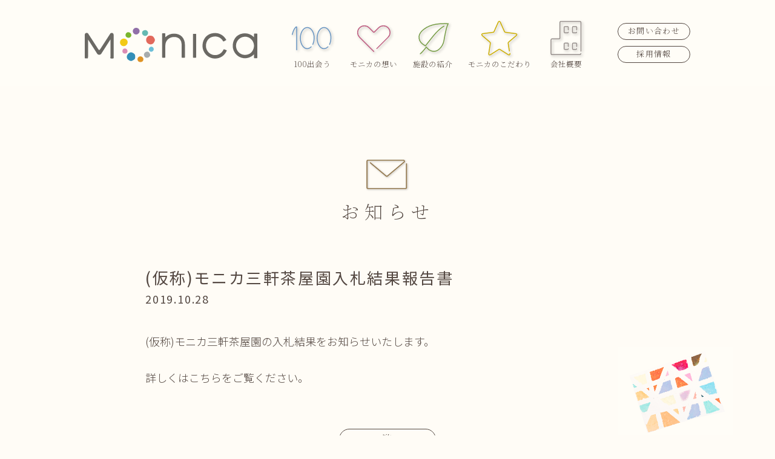

--- FILE ---
content_type: text/html; charset=UTF-8
request_url: https://www.monica.co.jp/news/1235/
body_size: 8683
content:
	<!DOCTYPE html>
<!--[if lt IE 7]><html class="ie ie6 ie-lt10 ie-lt9 ie-lt8 ie-lt7 no-js" lang="ja"><![endif]-->
<!--[if IE 7]><html class="ie ie7 ie-lt10 ie-lt9 ie-lt8 no-js" lang="ja"><![endif]-->
<!--[if IE 8]><html cl ass="ie ie8 ie-lt10 ie-lt9 no-js" lang="ja"><![endif]-->
<!--[if IE 9]><html class="ie ie9 ie-lt10 no-js" lang="ja"><![endif]-->
<!--[if gt IE 9]><!-->
<html dir="ltr" lang="ja"
	prefix="og: https://ogp.me/ns#"  class="no-js responsive">
<!--<![endif]-->

<head>
	<meta charset="UTF-8">
	<meta http-equiv="X-UA-Compatible" content="IE=Edge">
	<meta name="author" content="株式会社モニカ">
	<title>(仮称)モニカ三軒茶屋園入札結果報告書 | お知らせ | 株式会社モニカ</title>
	<!-- Mobile -->
	<meta name="apple-mobile-web-app-status-bar-style" content="black-translucent">
	<meta name="mobile-web-app-capable" content="yes">
	<meta name="format-detection" content="telephone=no, date=no, address=no, email=no">
	<!-- Viewport -->
	<meta name="viewport" content="width=device-width,initial-scale=1.0,maximum-scale=1.0,user-scalable=no"/>
	<!-- Profiles -->
	<link rel="profile" href="http://gmpg.org/xfn/11">
		<link rel="pingback" href="https://www.monica.co.jp/cp-bin/wordpress/xmlrpc.php">
		
	   <meta property="og:url" content="https://www.monica.co.jp/news/1235">
   	<meta property="og:image" content="https://www.monica.co.jp/cp-bin/wordpress/wp-content/themes/monica/assets/img/common/ogp.png">
	<link rel="apple-touch-icon" href="https://www.monica.co.jp/cp-bin/wordpress/wp-content/themes/monica/assets/img/common/apple-touch-icon.png">
	<link rel="shortcut icon" href="https://www.monica.co.jp/cp-bin/wordpress/wp-content/themes/monica/assets/img/common/favicon.png">
	<!-- Styles -->
   <link rel="stylesheet" href="https://www.monica.co.jp/cp-bin/wordpress/wp-content/themes/monica/assets/css/animate.min.css">
   <link rel="stylesheet" href="https://www.monica.co.jp/cp-bin/wordpress/wp-content/themes/monica/assets/css/common.css">
   <link rel="stylesheet" href="https://www.monica.co.jp/cp-bin/wordpress/wp-content/themes/monica/assets/css/remodal.css">
   <link rel="stylesheet" href="https://www.monica.co.jp/cp-bin/wordpress/wp-content/themes/monica/assets/css/slick.css">
   <link rel="stylesheet" href="https://www.monica.co.jp/cp-bin/wordpress/wp-content/themes/monica/assets/css/shared.css">
   <link rel="stylesheet" href="https://www.monica.co.jp/cp-bin/wordpress/wp-content/themes/monica/assets/css/contents.css">
   <!-- web font -->
   <link rel="preconnect" href="https://fonts.googleapis.com">
	<link rel="preconnect" href="https://fonts.gstatic.com" crossorigin>
	<link href="https://fonts.googleapis.com/css2?family=Noto+Sans+JP:wght@300;400;500;700&display=swap" rel="stylesheet">
	<link href="https://fonts.googleapis.com/css2?family=Noto+Serif+JP:wght@200;300;400&display=swap" rel="stylesheet">
	<link rel="stylesheet" href="https://cdn.jsdelivr.net/npm/yakuhanjp@3.4.1/dist/css/yakuhanjp.min.css">
	<!-- Global site tag (gtag.js) - Google Analytics -->
	<!-- Global site tag (gtag.js) - Google Analytics -->
	<script async src="https://www.googletagmanager.com/gtag/js?id=UA-171527204-1"></script>
	<script>
	  window.dataLayer = window.dataLayer || [];
	  function gtag(){dataLayer.push(arguments);}
	  gtag('js', new Date());
	 
	  gtag('config', 'UA-171527204-1');
	</script>
	<!-- end Google Analytics -->
	<script>(function(html){html.className = html.className.replace(/\bno-js\b/,'js')})(document.documentElement);</script>
<title>(仮称)モニカ三軒茶屋園入札結果報告書 | お知らせ | 株式会社モニカ</title>

		<!-- All in One SEO 4.3.5.1 - aioseo.com -->
		<meta name="description" content="(仮称)モニカ三軒茶屋園の入札結果をお知らせいたします。 詳しくはこちらをご覧ください。" />
		<meta name="robots" content="max-image-preview:large" />
		<link rel="canonical" href="https://www.monica.co.jp/news/1235/" />
		<meta name="generator" content="All in One SEO (AIOSEO) 4.3.5.1 " />
		<meta property="og:locale" content="ja_JP" />
		<meta property="og:site_name" content="株式会社モニカ |" />
		<meta property="og:type" content="article" />
		<meta property="og:title" content="(仮称)モニカ三軒茶屋園入札結果報告書 | お知らせ | 株式会社モニカ" />
		<meta property="og:description" content="(仮称)モニカ三軒茶屋園の入札結果をお知らせいたします。 詳しくはこちらをご覧ください。" />
		<meta property="og:url" content="https://www.monica.co.jp/news/1235/" />
		<meta property="article:published_time" content="2019-10-28T07:42:06+00:00" />
		<meta property="article:modified_time" content="2022-07-09T13:22:49+00:00" />
		<meta name="twitter:card" content="summary" />
		<meta name="twitter:title" content="(仮称)モニカ三軒茶屋園入札結果報告書 | お知らせ | 株式会社モニカ" />
		<meta name="twitter:description" content="(仮称)モニカ三軒茶屋園の入札結果をお知らせいたします。 詳しくはこちらをご覧ください。" />
		<script type="application/ld+json" class="aioseo-schema">
			{"@context":"https:\/\/schema.org","@graph":[{"@type":"BlogPosting","@id":"https:\/\/www.monica.co.jp\/news\/1235\/#blogposting","name":"(\u4eee\u79f0)\u30e2\u30cb\u30ab\u4e09\u8ed2\u8336\u5c4b\u5712\u5165\u672d\u7d50\u679c\u5831\u544a\u66f8 | \u304a\u77e5\u3089\u305b | \u682a\u5f0f\u4f1a\u793e\u30e2\u30cb\u30ab","headline":"(\u4eee\u79f0)\u30e2\u30cb\u30ab\u4e09\u8ed2\u8336\u5c4b\u5712\u5165\u672d\u7d50\u679c\u5831\u544a\u66f8","author":{"@id":"https:\/\/www.monica.co.jp\/author\/monica\/#author"},"publisher":{"@id":"https:\/\/www.monica.co.jp\/#organization"},"datePublished":"2019-10-28T07:42:06+09:00","dateModified":"2022-07-09T13:22:49+09:00","inLanguage":"ja","mainEntityOfPage":{"@id":"https:\/\/www.monica.co.jp\/news\/1235\/#webpage"},"isPartOf":{"@id":"https:\/\/www.monica.co.jp\/news\/1235\/#webpage"},"articleSection":"\u30cb\u30e5\u30fc\u30b9"},{"@type":"BreadcrumbList","@id":"https:\/\/www.monica.co.jp\/news\/1235\/#breadcrumblist","itemListElement":[{"@type":"ListItem","@id":"https:\/\/www.monica.co.jp\/#listItem","position":1,"item":{"@type":"WebPage","@id":"https:\/\/www.monica.co.jp\/","name":"\u30db\u30fc\u30e0","description":"100\u51fa\u4f1a\u3046\u30e2\u30cb\u30ab\u3002 \u597d\u304d\u306b\u51fa\u4f1a\u3046\u3002\u3067\u304d\u308b\u306b\u51fa\u4f1a\u3046\u3002\u3058\u3076\u3093\u306b\u51fa\u4f1a\u3046\u3002\u3068\u3082\u3060\u3061\u306b\u51fa\u4f1a\u3046\u3002\u3061\u304c\u3046\u306b\u51fa\u4f1a\u3046\u3002\u3067\u304d\u306a\u3044","url":"https:\/\/www.monica.co.jp\/"},"nextItem":"https:\/\/www.monica.co.jp\/news\/#listItem"},{"@type":"ListItem","@id":"https:\/\/www.monica.co.jp\/news\/#listItem","position":2,"item":{"@type":"WebPage","@id":"https:\/\/www.monica.co.jp\/news\/","name":"\u30cb\u30e5\u30fc\u30b9","description":"(\u4eee\u79f0)\u30e2\u30cb\u30ab\u4e09\u8ed2\u8336\u5c4b\u5712\u306e\u5165\u672d\u7d50\u679c\u3092\u304a\u77e5\u3089\u305b\u3044\u305f\u3057\u307e\u3059\u3002 \u8a73\u3057\u304f\u306f\u3053\u3061\u3089\u3092\u3054\u89a7\u304f\u3060\u3055\u3044\u3002","url":"https:\/\/www.monica.co.jp\/news\/"},"previousItem":"https:\/\/www.monica.co.jp\/#listItem"}]},{"@type":"Organization","@id":"https:\/\/www.monica.co.jp\/#organization","name":"monica","url":"https:\/\/www.monica.co.jp\/"},{"@type":"Person","@id":"https:\/\/www.monica.co.jp\/author\/monica\/#author","url":"https:\/\/www.monica.co.jp\/author\/monica\/","name":"\u682a\u5f0f\u4f1a\u793e\u30e2\u30cb\u30ab","image":{"@type":"ImageObject","@id":"https:\/\/www.monica.co.jp\/news\/1235\/#authorImage","url":"https:\/\/secure.gravatar.com\/avatar\/f85f7346bcca9825078f0c98f8a9904081e231d20b496d842a1904fadf48f5d2?s=96&d=mm&r=g","width":96,"height":96,"caption":"\u682a\u5f0f\u4f1a\u793e\u30e2\u30cb\u30ab"}},{"@type":"WebPage","@id":"https:\/\/www.monica.co.jp\/news\/1235\/#webpage","url":"https:\/\/www.monica.co.jp\/news\/1235\/","name":"(\u4eee\u79f0)\u30e2\u30cb\u30ab\u4e09\u8ed2\u8336\u5c4b\u5712\u5165\u672d\u7d50\u679c\u5831\u544a\u66f8 | \u304a\u77e5\u3089\u305b | \u682a\u5f0f\u4f1a\u793e\u30e2\u30cb\u30ab","description":"(\u4eee\u79f0)\u30e2\u30cb\u30ab\u4e09\u8ed2\u8336\u5c4b\u5712\u306e\u5165\u672d\u7d50\u679c\u3092\u304a\u77e5\u3089\u305b\u3044\u305f\u3057\u307e\u3059\u3002 \u8a73\u3057\u304f\u306f\u3053\u3061\u3089\u3092\u3054\u89a7\u304f\u3060\u3055\u3044\u3002","inLanguage":"ja","isPartOf":{"@id":"https:\/\/www.monica.co.jp\/#website"},"breadcrumb":{"@id":"https:\/\/www.monica.co.jp\/news\/1235\/#breadcrumblist"},"author":{"@id":"https:\/\/www.monica.co.jp\/author\/monica\/#author"},"creator":{"@id":"https:\/\/www.monica.co.jp\/author\/monica\/#author"},"datePublished":"2019-10-28T07:42:06+09:00","dateModified":"2022-07-09T13:22:49+09:00"},{"@type":"WebSite","@id":"https:\/\/www.monica.co.jp\/#website","url":"https:\/\/www.monica.co.jp\/","name":"\u682a\u5f0f\u4f1a\u793e\u30e2\u30cb\u30ab","inLanguage":"ja","publisher":{"@id":"https:\/\/www.monica.co.jp\/#organization"}}]}
		</script>
		<!-- All in One SEO -->

<link rel='dns-prefetch' href='//fonts.googleapis.com' />
<link rel="alternate" type="application/rss+xml" title="株式会社モニカ &raquo; フィード" href="https://www.monica.co.jp/feed/" />
<link rel="alternate" type="application/rss+xml" title="株式会社モニカ &raquo; コメントフィード" href="https://www.monica.co.jp/comments/feed/" />
<link rel="alternate" type="application/rss+xml" title="株式会社モニカ &raquo; (仮称)モニカ三軒茶屋園入札結果報告書 のコメントのフィード" href="https://www.monica.co.jp/news/1235/feed/" />
<link rel="alternate" title="oEmbed (JSON)" type="application/json+oembed" href="https://www.monica.co.jp/wp-json/oembed/1.0/embed?url=https%3A%2F%2Fwww.monica.co.jp%2Fnews%2F1235%2F" />
<link rel="alternate" title="oEmbed (XML)" type="text/xml+oembed" href="https://www.monica.co.jp/wp-json/oembed/1.0/embed?url=https%3A%2F%2Fwww.monica.co.jp%2Fnews%2F1235%2F&#038;format=xml" />
<style id='wp-img-auto-sizes-contain-inline-css' type='text/css'>
img:is([sizes=auto i],[sizes^="auto," i]){contain-intrinsic-size:3000px 1500px}
/*# sourceURL=wp-img-auto-sizes-contain-inline-css */
</style>
<style id='wp-emoji-styles-inline-css' type='text/css'>

	img.wp-smiley, img.emoji {
		display: inline !important;
		border: none !important;
		box-shadow: none !important;
		height: 1em !important;
		width: 1em !important;
		margin: 0 0.07em !important;
		vertical-align: -0.1em !important;
		background: none !important;
		padding: 0 !important;
	}
/*# sourceURL=wp-emoji-styles-inline-css */
</style>
<style id='wp-block-library-inline-css' type='text/css'>
:root{--wp-block-synced-color:#7a00df;--wp-block-synced-color--rgb:122,0,223;--wp-bound-block-color:var(--wp-block-synced-color);--wp-editor-canvas-background:#ddd;--wp-admin-theme-color:#007cba;--wp-admin-theme-color--rgb:0,124,186;--wp-admin-theme-color-darker-10:#006ba1;--wp-admin-theme-color-darker-10--rgb:0,107,160.5;--wp-admin-theme-color-darker-20:#005a87;--wp-admin-theme-color-darker-20--rgb:0,90,135;--wp-admin-border-width-focus:2px}@media (min-resolution:192dpi){:root{--wp-admin-border-width-focus:1.5px}}.wp-element-button{cursor:pointer}:root .has-very-light-gray-background-color{background-color:#eee}:root .has-very-dark-gray-background-color{background-color:#313131}:root .has-very-light-gray-color{color:#eee}:root .has-very-dark-gray-color{color:#313131}:root .has-vivid-green-cyan-to-vivid-cyan-blue-gradient-background{background:linear-gradient(135deg,#00d084,#0693e3)}:root .has-purple-crush-gradient-background{background:linear-gradient(135deg,#34e2e4,#4721fb 50%,#ab1dfe)}:root .has-hazy-dawn-gradient-background{background:linear-gradient(135deg,#faaca8,#dad0ec)}:root .has-subdued-olive-gradient-background{background:linear-gradient(135deg,#fafae1,#67a671)}:root .has-atomic-cream-gradient-background{background:linear-gradient(135deg,#fdd79a,#004a59)}:root .has-nightshade-gradient-background{background:linear-gradient(135deg,#330968,#31cdcf)}:root .has-midnight-gradient-background{background:linear-gradient(135deg,#020381,#2874fc)}:root{--wp--preset--font-size--normal:16px;--wp--preset--font-size--huge:42px}.has-regular-font-size{font-size:1em}.has-larger-font-size{font-size:2.625em}.has-normal-font-size{font-size:var(--wp--preset--font-size--normal)}.has-huge-font-size{font-size:var(--wp--preset--font-size--huge)}.has-text-align-center{text-align:center}.has-text-align-left{text-align:left}.has-text-align-right{text-align:right}.has-fit-text{white-space:nowrap!important}#end-resizable-editor-section{display:none}.aligncenter{clear:both}.items-justified-left{justify-content:flex-start}.items-justified-center{justify-content:center}.items-justified-right{justify-content:flex-end}.items-justified-space-between{justify-content:space-between}.screen-reader-text{border:0;clip-path:inset(50%);height:1px;margin:-1px;overflow:hidden;padding:0;position:absolute;width:1px;word-wrap:normal!important}.screen-reader-text:focus{background-color:#ddd;clip-path:none;color:#444;display:block;font-size:1em;height:auto;left:5px;line-height:normal;padding:15px 23px 14px;text-decoration:none;top:5px;width:auto;z-index:100000}html :where(.has-border-color){border-style:solid}html :where([style*=border-top-color]){border-top-style:solid}html :where([style*=border-right-color]){border-right-style:solid}html :where([style*=border-bottom-color]){border-bottom-style:solid}html :where([style*=border-left-color]){border-left-style:solid}html :where([style*=border-width]){border-style:solid}html :where([style*=border-top-width]){border-top-style:solid}html :where([style*=border-right-width]){border-right-style:solid}html :where([style*=border-bottom-width]){border-bottom-style:solid}html :where([style*=border-left-width]){border-left-style:solid}html :where(img[class*=wp-image-]){height:auto;max-width:100%}:where(figure){margin:0 0 1em}html :where(.is-position-sticky){--wp-admin--admin-bar--position-offset:var(--wp-admin--admin-bar--height,0px)}@media screen and (max-width:600px){html :where(.is-position-sticky){--wp-admin--admin-bar--position-offset:0px}}

/*# sourceURL=wp-block-library-inline-css */
</style><style id='global-styles-inline-css' type='text/css'>
:root{--wp--preset--aspect-ratio--square: 1;--wp--preset--aspect-ratio--4-3: 4/3;--wp--preset--aspect-ratio--3-4: 3/4;--wp--preset--aspect-ratio--3-2: 3/2;--wp--preset--aspect-ratio--2-3: 2/3;--wp--preset--aspect-ratio--16-9: 16/9;--wp--preset--aspect-ratio--9-16: 9/16;--wp--preset--color--black: #000000;--wp--preset--color--cyan-bluish-gray: #abb8c3;--wp--preset--color--white: #ffffff;--wp--preset--color--pale-pink: #f78da7;--wp--preset--color--vivid-red: #cf2e2e;--wp--preset--color--luminous-vivid-orange: #ff6900;--wp--preset--color--luminous-vivid-amber: #fcb900;--wp--preset--color--light-green-cyan: #7bdcb5;--wp--preset--color--vivid-green-cyan: #00d084;--wp--preset--color--pale-cyan-blue: #8ed1fc;--wp--preset--color--vivid-cyan-blue: #0693e3;--wp--preset--color--vivid-purple: #9b51e0;--wp--preset--gradient--vivid-cyan-blue-to-vivid-purple: linear-gradient(135deg,rgb(6,147,227) 0%,rgb(155,81,224) 100%);--wp--preset--gradient--light-green-cyan-to-vivid-green-cyan: linear-gradient(135deg,rgb(122,220,180) 0%,rgb(0,208,130) 100%);--wp--preset--gradient--luminous-vivid-amber-to-luminous-vivid-orange: linear-gradient(135deg,rgb(252,185,0) 0%,rgb(255,105,0) 100%);--wp--preset--gradient--luminous-vivid-orange-to-vivid-red: linear-gradient(135deg,rgb(255,105,0) 0%,rgb(207,46,46) 100%);--wp--preset--gradient--very-light-gray-to-cyan-bluish-gray: linear-gradient(135deg,rgb(238,238,238) 0%,rgb(169,184,195) 100%);--wp--preset--gradient--cool-to-warm-spectrum: linear-gradient(135deg,rgb(74,234,220) 0%,rgb(151,120,209) 20%,rgb(207,42,186) 40%,rgb(238,44,130) 60%,rgb(251,105,98) 80%,rgb(254,248,76) 100%);--wp--preset--gradient--blush-light-purple: linear-gradient(135deg,rgb(255,206,236) 0%,rgb(152,150,240) 100%);--wp--preset--gradient--blush-bordeaux: linear-gradient(135deg,rgb(254,205,165) 0%,rgb(254,45,45) 50%,rgb(107,0,62) 100%);--wp--preset--gradient--luminous-dusk: linear-gradient(135deg,rgb(255,203,112) 0%,rgb(199,81,192) 50%,rgb(65,88,208) 100%);--wp--preset--gradient--pale-ocean: linear-gradient(135deg,rgb(255,245,203) 0%,rgb(182,227,212) 50%,rgb(51,167,181) 100%);--wp--preset--gradient--electric-grass: linear-gradient(135deg,rgb(202,248,128) 0%,rgb(113,206,126) 100%);--wp--preset--gradient--midnight: linear-gradient(135deg,rgb(2,3,129) 0%,rgb(40,116,252) 100%);--wp--preset--font-size--small: 13px;--wp--preset--font-size--medium: 20px;--wp--preset--font-size--large: 36px;--wp--preset--font-size--x-large: 42px;--wp--preset--spacing--20: 0.44rem;--wp--preset--spacing--30: 0.67rem;--wp--preset--spacing--40: 1rem;--wp--preset--spacing--50: 1.5rem;--wp--preset--spacing--60: 2.25rem;--wp--preset--spacing--70: 3.38rem;--wp--preset--spacing--80: 5.06rem;--wp--preset--shadow--natural: 6px 6px 9px rgba(0, 0, 0, 0.2);--wp--preset--shadow--deep: 12px 12px 50px rgba(0, 0, 0, 0.4);--wp--preset--shadow--sharp: 6px 6px 0px rgba(0, 0, 0, 0.2);--wp--preset--shadow--outlined: 6px 6px 0px -3px rgb(255, 255, 255), 6px 6px rgb(0, 0, 0);--wp--preset--shadow--crisp: 6px 6px 0px rgb(0, 0, 0);}:where(.is-layout-flex){gap: 0.5em;}:where(.is-layout-grid){gap: 0.5em;}body .is-layout-flex{display: flex;}.is-layout-flex{flex-wrap: wrap;align-items: center;}.is-layout-flex > :is(*, div){margin: 0;}body .is-layout-grid{display: grid;}.is-layout-grid > :is(*, div){margin: 0;}:where(.wp-block-columns.is-layout-flex){gap: 2em;}:where(.wp-block-columns.is-layout-grid){gap: 2em;}:where(.wp-block-post-template.is-layout-flex){gap: 1.25em;}:where(.wp-block-post-template.is-layout-grid){gap: 1.25em;}.has-black-color{color: var(--wp--preset--color--black) !important;}.has-cyan-bluish-gray-color{color: var(--wp--preset--color--cyan-bluish-gray) !important;}.has-white-color{color: var(--wp--preset--color--white) !important;}.has-pale-pink-color{color: var(--wp--preset--color--pale-pink) !important;}.has-vivid-red-color{color: var(--wp--preset--color--vivid-red) !important;}.has-luminous-vivid-orange-color{color: var(--wp--preset--color--luminous-vivid-orange) !important;}.has-luminous-vivid-amber-color{color: var(--wp--preset--color--luminous-vivid-amber) !important;}.has-light-green-cyan-color{color: var(--wp--preset--color--light-green-cyan) !important;}.has-vivid-green-cyan-color{color: var(--wp--preset--color--vivid-green-cyan) !important;}.has-pale-cyan-blue-color{color: var(--wp--preset--color--pale-cyan-blue) !important;}.has-vivid-cyan-blue-color{color: var(--wp--preset--color--vivid-cyan-blue) !important;}.has-vivid-purple-color{color: var(--wp--preset--color--vivid-purple) !important;}.has-black-background-color{background-color: var(--wp--preset--color--black) !important;}.has-cyan-bluish-gray-background-color{background-color: var(--wp--preset--color--cyan-bluish-gray) !important;}.has-white-background-color{background-color: var(--wp--preset--color--white) !important;}.has-pale-pink-background-color{background-color: var(--wp--preset--color--pale-pink) !important;}.has-vivid-red-background-color{background-color: var(--wp--preset--color--vivid-red) !important;}.has-luminous-vivid-orange-background-color{background-color: var(--wp--preset--color--luminous-vivid-orange) !important;}.has-luminous-vivid-amber-background-color{background-color: var(--wp--preset--color--luminous-vivid-amber) !important;}.has-light-green-cyan-background-color{background-color: var(--wp--preset--color--light-green-cyan) !important;}.has-vivid-green-cyan-background-color{background-color: var(--wp--preset--color--vivid-green-cyan) !important;}.has-pale-cyan-blue-background-color{background-color: var(--wp--preset--color--pale-cyan-blue) !important;}.has-vivid-cyan-blue-background-color{background-color: var(--wp--preset--color--vivid-cyan-blue) !important;}.has-vivid-purple-background-color{background-color: var(--wp--preset--color--vivid-purple) !important;}.has-black-border-color{border-color: var(--wp--preset--color--black) !important;}.has-cyan-bluish-gray-border-color{border-color: var(--wp--preset--color--cyan-bluish-gray) !important;}.has-white-border-color{border-color: var(--wp--preset--color--white) !important;}.has-pale-pink-border-color{border-color: var(--wp--preset--color--pale-pink) !important;}.has-vivid-red-border-color{border-color: var(--wp--preset--color--vivid-red) !important;}.has-luminous-vivid-orange-border-color{border-color: var(--wp--preset--color--luminous-vivid-orange) !important;}.has-luminous-vivid-amber-border-color{border-color: var(--wp--preset--color--luminous-vivid-amber) !important;}.has-light-green-cyan-border-color{border-color: var(--wp--preset--color--light-green-cyan) !important;}.has-vivid-green-cyan-border-color{border-color: var(--wp--preset--color--vivid-green-cyan) !important;}.has-pale-cyan-blue-border-color{border-color: var(--wp--preset--color--pale-cyan-blue) !important;}.has-vivid-cyan-blue-border-color{border-color: var(--wp--preset--color--vivid-cyan-blue) !important;}.has-vivid-purple-border-color{border-color: var(--wp--preset--color--vivid-purple) !important;}.has-vivid-cyan-blue-to-vivid-purple-gradient-background{background: var(--wp--preset--gradient--vivid-cyan-blue-to-vivid-purple) !important;}.has-light-green-cyan-to-vivid-green-cyan-gradient-background{background: var(--wp--preset--gradient--light-green-cyan-to-vivid-green-cyan) !important;}.has-luminous-vivid-amber-to-luminous-vivid-orange-gradient-background{background: var(--wp--preset--gradient--luminous-vivid-amber-to-luminous-vivid-orange) !important;}.has-luminous-vivid-orange-to-vivid-red-gradient-background{background: var(--wp--preset--gradient--luminous-vivid-orange-to-vivid-red) !important;}.has-very-light-gray-to-cyan-bluish-gray-gradient-background{background: var(--wp--preset--gradient--very-light-gray-to-cyan-bluish-gray) !important;}.has-cool-to-warm-spectrum-gradient-background{background: var(--wp--preset--gradient--cool-to-warm-spectrum) !important;}.has-blush-light-purple-gradient-background{background: var(--wp--preset--gradient--blush-light-purple) !important;}.has-blush-bordeaux-gradient-background{background: var(--wp--preset--gradient--blush-bordeaux) !important;}.has-luminous-dusk-gradient-background{background: var(--wp--preset--gradient--luminous-dusk) !important;}.has-pale-ocean-gradient-background{background: var(--wp--preset--gradient--pale-ocean) !important;}.has-electric-grass-gradient-background{background: var(--wp--preset--gradient--electric-grass) !important;}.has-midnight-gradient-background{background: var(--wp--preset--gradient--midnight) !important;}.has-small-font-size{font-size: var(--wp--preset--font-size--small) !important;}.has-medium-font-size{font-size: var(--wp--preset--font-size--medium) !important;}.has-large-font-size{font-size: var(--wp--preset--font-size--large) !important;}.has-x-large-font-size{font-size: var(--wp--preset--font-size--x-large) !important;}
/*# sourceURL=global-styles-inline-css */
</style>

<style id='classic-theme-styles-inline-css' type='text/css'>
/*! This file is auto-generated */
.wp-block-button__link{color:#fff;background-color:#32373c;border-radius:9999px;box-shadow:none;text-decoration:none;padding:calc(.667em + 2px) calc(1.333em + 2px);font-size:1.125em}.wp-block-file__button{background:#32373c;color:#fff;text-decoration:none}
/*# sourceURL=/wp-includes/css/classic-themes.min.css */
</style>
<link rel='stylesheet' id='fcv-fonts-css' href='https://fonts.googleapis.com/css?family=Merriweather%3A400%2C700%2C900%2C400italic%2C700italic%2C900italic%7CMontserrat%3A400%2C700%7CInconsolata%3A400&#038;subset=latin%2Clatin-ext' type='text/css' media='all' />
<link rel='stylesheet' id='fcv-style-css' href='https://www.monica.co.jp/cp-bin/wordpress/wp-content/themes/monica/style.css?ver=6.9' type='text/css' media='all' />
<link rel="https://api.w.org/" href="https://www.monica.co.jp/wp-json/" /><link rel="alternate" title="JSON" type="application/json" href="https://www.monica.co.jp/wp-json/wp/v2/posts/1235" /><link rel="EditURI" type="application/rsd+xml" title="RSD" href="https://www.monica.co.jp/cp-bin/wordpress/xmlrpc.php?rsd" />
<meta name="generator" content="WordPress 6.9" />
<link rel='shortlink' href='https://www.monica.co.jp/?p=1235' />
</head>
<body class="wp-singular post-template-default single single-post postid-1235 single-format-standard wp-theme-monica %e4%bb%ae%e7%a7%b0%e3%83%a2%e3%83%8b%e3%82%ab%e4%b8%89%e8%bb%92%e8%8c%b6%e5%b1%8b%e5%9c%92%e5%85%a5%e6%9c%ad%e7%b5%90%e6%9e%9c%e5%a0%b1%e5%91%8a%e6%9b%b8 ie-smoothscroll group-blog">
	<main>
		<header id="header" class='visible'>
		<div class="wrap">
						<p class="logo"><a href="https://www.monica.co.jp"><img src="https://www.monica.co.jp/cp-bin/wordpress/wp-content/themes/monica/assets/img/common/logo.svg" alt="株式会社モニカ"></a></p>
				      <nav id="navbar">
	      	<div class="navbar-inner">
		      	<div class="navbar-nav">
		      		<p class="item"><a href="https://www.monica.co.jp/meet100"><span class="icon"><img src="https://www.monica.co.jp/cp-bin/wordpress/wp-content/themes/monica/assets/img/common/nav-icon1.svg" alt="icon" class="pc"><img src="https://www.monica.co.jp/cp-bin/wordpress/wp-content/themes/monica/assets/img/common/sp_nav-icon1.png" alt="icon" class="sp"></span>100出会う</a></p>
		      		<p class="item"><a href="https://www.monica.co.jp/idea"><span class="icon"><img src="https://www.monica.co.jp/cp-bin/wordpress/wp-content/themes/monica/assets/img/common/nav-icon2.svg" alt="icon" class="pc"><img src="https://www.monica.co.jp/cp-bin/wordpress/wp-content/themes/monica/assets/img/common/sp_nav-icon2.png" alt="icon" class="sp"></span>モニカの想い</a></p>
		      		<div class="item dropdown">
		      			<a href="https://www.monica.co.jp/facility" class="dropdown-btn"><span class="icon"><img src="https://www.monica.co.jp/cp-bin/wordpress/wp-content/themes/monica/assets/img/common/nav-icon3.svg" alt="icon" class="pc"><img src="https://www.monica.co.jp/cp-bin/wordpress/wp-content/themes/monica/assets/img/common/sp_nav-icon3.png" alt="icon" class="sp"></span></span>施設の紹介</a>
		      			<p class="sp sp_dropdown-arrow"><img src="https://www.monica.co.jp/cp-bin/wordpress/wp-content/themes/monica/assets/img/common/dropdown-arrow.png" alt="arrow"></p>
		      			<div class="dropdown-main">	      					
	      					<a href="https://www.monica.co.jp/facility/ningyocho">モニカ人形町園</a>
	      					<a href="https://www.monica.co.jp/facility/toritsudai">モニカ都立大園</a>
	      					<a href="https://www.monica.co.jp/facility/myogadaniekimae">モニカ茗荷谷駅前園</a>
	      					<a href="https://www.monica.co.jp/facility/ebaranakanobu">モニカ荏原中延園</a>
	      					<a href="https://www.monica.co.jp/facility/honkomagome">モニカ本駒込園</a>
	      					<a href="https://www.monica.co.jp/facility/midorigaoka">モニカ緑が丘園</a>
	      					<a href="https://www.monica.co.jp/facility/shinnakano">モニカ新中野園</a>
	      					<a href="https://www.monica.co.jp/facility/sangenjaya">モニカ三軒茶屋園</a>
	      					<a href="https://www.monica.co.jp/facility/yaguchi">モニカ矢口渡園</a>
		      			</div>
		      		</div>
		      		<p class="item"><a href="https://www.monica.co.jp/activity"><span class="icon"><img src="https://www.monica.co.jp/cp-bin/wordpress/wp-content/themes/monica/assets/img/common/nav-icon4.svg" alt="icon" class="pc"><img src="https://www.monica.co.jp/cp-bin/wordpress/wp-content/themes/monica/assets/img/common/sp_nav-icon4.png" alt="icon" class="sp"></span>モニカのこだわり</a></p>
		      		<p class="item"><a href="https://www.monica.co.jp/company"><span class="icon"><img src="https://www.monica.co.jp/cp-bin/wordpress/wp-content/themes/monica/assets/img/common/nav-icon5.svg" alt="icon" class="pc"><img src="https://www.monica.co.jp/cp-bin/wordpress/wp-content/themes/monica/assets/img/common/sp_nav-icon5.png" alt="icon" class="sp"></span>会社概要</a></p>
		      	</div>
			      <ul class="navbar-btn">
			      	<li><a href="https://www.monica.co.jp/contact">お問い合わせ</a></li>
			      	<li><a href="https://www.monica.co.jp/saiyou" target="_blank">採用情報</a></li>
			      </ul>
		      </div>
	      </nav>
	      <div class="hamburger sp">
      		<div class="hamburger-line">
      			<span></span>
      			<span></span>
      			<span></span>
      		</div>
	      </div>
	   </div>
	</header>
	<section id="container"><div id="kv" class="kv-info">
   <h1 class="page-title h-30"><img src="https://www.monica.co.jp/cp-bin/wordpress/wp-content/uploads/2022/05/info-icon.svg" alt="icon">お知らせ</h1>
</div>
<div id="cpt-info-detail" class="post_detail">
   <div class="wrap">
      <div class="w800">
                  <h2 class="the_title">(仮称)モニカ三軒茶屋園入札結果報告書</h2>
         <p class="date">2019.10.28</p>
         <div class="the_content">
            <p>(仮称)モニカ三軒茶屋園の入札結果をお知らせいたします。</p>
<p>&nbsp;</p>
<p>詳しくは<a href="/uploads/2019/10/result_sangenjyaya.pdf" target="_blank" rel="noopener">こちら</a>をご覧ください。</p>
         </div>
         <p class="btn-s"><a href="https://www.monica.co.jp/info">一覧へ</a></p>
                  <p class="deco1 pc"><img src="https://www.monica.co.jp/cp-bin/wordpress/wp-content/uploads/2022/05/info-detail-deco1.png" alt="deco"></p>
         <p class="deco2"><img src="https://www.monica.co.jp/cp-bin/wordpress/wp-content/uploads/2022/05/info-detail-deco2.png" alt="deco"></p>
      </div>
   </div>
</div>
   	  
      </section>
		<footer>
         <div class="wrap">
            <p class="logo"><a href="https://www.monica.co.jp"><img src="https://www.monica.co.jp/cp-bin/wordpress/wp-content/themes/monica/assets/img/common/logo.svg" alt="株式会社モニカ"></a></p>
            <nav>
               <div class="col">
                  <p><a href="https://www.monica.co.jp/meet100">100出会う</a></p>
                  <p><a href="https://www.monica.co.jp/idea">モニカの想い</a></p>
                  <p><a href="https://www.monica.co.jp/activity">モニカのこだわり</a></p>
                  <p><a href="https://www.monica.co.jp/info">お知らせ 一覧</a></p>
                  <p><a href="https://www.monica.co.jp/company">会社概要</a></p>
                  <p><a href="https://www.monica.co.jp/contact">お問い合わせ</a></p>
                  <p><a href="https://www.monica.co.jp/privacypolicy">個人情報について</a></p>
               </div>
               <div class="col">
                  <p><a href="https://www.monica.co.jp/facility">施設の紹介</a></p>
                  <ul class="sub">
                     <li>
                        <p><a href="https://www.monica.co.jp/facility/ningyocho">モニカ人形町園</a></p>
                        <p><a href="https://www.monica.co.jp/facility/toritsudai">モニカ都立大園</a></p>
                        <p><a href="https://www.monica.co.jp/facility/myogadaniekimae">モニカ茗荷谷駅前園</a></p>
                        <p><a href="https://www.monica.co.jp/facility/ebaranakanobu">モニカ荏原中延園</a></p>
						 <p><a href="https://www.monica.co.jp/facility/honkomagome">モニカ本駒込園</a></p>
                     </li>
                     <li>                        
                        <p><a href="https://www.monica.co.jp/facility/midorigaoka">モニカ緑が丘園</a></p>
                        <p><a href="https://www.monica.co.jp/facility/shinnakano">モニカ新中野園</a></p>
                        <p><a href="https://www.monica.co.jp/facility/sangenjaya">モニカ三軒茶屋園</a></p>
                        <p><a href="https://www.monica.co.jp/facility/yaguchi">モニカ矢口渡園</a></p>
                     </li>
                  </ul>
               </div>
               <div class="col">
                                    <p class="disable"><a href="https://www.monica.co.jp/cp-bin/wordpress/wp-content/uploads/2022/06/TOP.pdf" target="_blank">書類ダウンロード</a></p>
                  <ul class="sub">
                     <li>
                        <p><a href="https://www.monica.co.jp/cp-bin/wordpress/wp-content/uploads/2022/06/touen_iken.pdf" target="_blank">登園届・意見書</a></p>
                     </li>
                  </ul>
                  <p><a href="https://www.monica.co.jp/saiyou" target="_blank">採用情報</a></p>
                  <p><a href="https://www.fukunavi.or.jp/fukunavi/controller?actionID=hyk&cmd=hyklst&S_MODE=name&SVCDBR_CD=&MLT_AREA=&STEP_SVCSBRCD=&DISP_YR=&SVCDBRCD=&SCHSVCSBRCD=&SVCSBRCDALL=&NAME=&AREA1=&AREA2=&AREA3=&HYK_YR=&SCHHYK_YR=&HYK_ID1=&HYK_ID2=&HYK_ID3=&HYK_ID4=&HYK_ID5=&JGY_CD1=&JGY_CD2=&JGY_CD3=&JGY_CD4=&JGY_CD5=&MODE=multi&ROW=&MLT_SVCSBR_CD1=&MLT_SVCSBR_CD2=&MLT_SVCSBR_CD3=&MLT_SVCSBR_CD4=&MLT_SVCSBR_CD5=&MLT_SVCSBR_CD6=&MLT_SVCSBR_CD7=&MLT_SVCSBR_CD8=&COLOR_FLG=&COLOR_HYK_ID=&BEFORE_FLG=&TELOPN001_NO1=&TELOPN002_NO1=&TELOPN003_NO1=&TELOPN001_NO2=&TELOPN002_NO2=&TELOPN002_NO3=&TELOPN001_NO3=&TELOPN003_NO2=&TELOPN003_NO3=&H_NAME=%E6%A0%AA%E5%BC%8F%E4%BC%9A%E7%A4%BE%E3%83%A2%E3%83%8B%E3%82%AB&J_NAME=" target="_blank">第三者評価</a></p>
               </div>
               <ul class="sns">
                  <li><a href="https://www.facebook.com/monica.co.jp" target="_blank" rel="nofollow"><img src="https://www.monica.co.jp/cp-bin/wordpress/wp-content/themes/monica/assets/img/common/icon-facebook.svg" alt="facebook"></a></li>
                  <li><a href="https://www.instagram.com/monica_official_meet100/" target="_blank" rel="nofollow"><img src="https://www.monica.co.jp/cp-bin/wordpress/wp-content/themes/monica/assets/img/common/icon-insta.svg" alt="instagram"></a></li>
                  <!-- <li><a href="https://twitter.com/monica_saiyou" target="_blank" rel="nofollow"><img src="https://www.monica.co.jp/cp-bin/wordpress/wp-content/themes/monica/assets/img/common/icon-twiter.svg" alt="twitter"></a></li> -->
               </ul>
            </nav>
            <address>Copyright © Monica co., Ltd. All Rights Reserved</address>
         </div>
		</footer>
	</main>
	<!-- Libraries script -->
   <script type="speculationrules">
{"prefetch":[{"source":"document","where":{"and":[{"href_matches":"/*"},{"not":{"href_matches":["/cp-bin/wordpress/wp-*.php","/cp-bin/wordpress/wp-admin/*","/cp-bin/wordpress/wp-content/uploads/*","/cp-bin/wordpress/wp-content/*","/cp-bin/wordpress/wp-content/plugins/*","/cp-bin/wordpress/wp-content/themes/monica/*","/*\\?(.+)"]}},{"not":{"selector_matches":"a[rel~=\"nofollow\"]"}},{"not":{"selector_matches":".no-prefetch, .no-prefetch a"}}]},"eagerness":"conservative"}]}
</script>
<script id="wp-emoji-settings" type="application/json">
{"baseUrl":"https://s.w.org/images/core/emoji/17.0.2/72x72/","ext":".png","svgUrl":"https://s.w.org/images/core/emoji/17.0.2/svg/","svgExt":".svg","source":{"concatemoji":"https://www.monica.co.jp/cp-bin/wordpress/wp-includes/js/wp-emoji-release.min.js?ver=6.9"}}
</script>
<script type="module">
/* <![CDATA[ */
/*! This file is auto-generated */
const a=JSON.parse(document.getElementById("wp-emoji-settings").textContent),o=(window._wpemojiSettings=a,"wpEmojiSettingsSupports"),s=["flag","emoji"];function i(e){try{var t={supportTests:e,timestamp:(new Date).valueOf()};sessionStorage.setItem(o,JSON.stringify(t))}catch(e){}}function c(e,t,n){e.clearRect(0,0,e.canvas.width,e.canvas.height),e.fillText(t,0,0);t=new Uint32Array(e.getImageData(0,0,e.canvas.width,e.canvas.height).data);e.clearRect(0,0,e.canvas.width,e.canvas.height),e.fillText(n,0,0);const a=new Uint32Array(e.getImageData(0,0,e.canvas.width,e.canvas.height).data);return t.every((e,t)=>e===a[t])}function p(e,t){e.clearRect(0,0,e.canvas.width,e.canvas.height),e.fillText(t,0,0);var n=e.getImageData(16,16,1,1);for(let e=0;e<n.data.length;e++)if(0!==n.data[e])return!1;return!0}function u(e,t,n,a){switch(t){case"flag":return n(e,"\ud83c\udff3\ufe0f\u200d\u26a7\ufe0f","\ud83c\udff3\ufe0f\u200b\u26a7\ufe0f")?!1:!n(e,"\ud83c\udde8\ud83c\uddf6","\ud83c\udde8\u200b\ud83c\uddf6")&&!n(e,"\ud83c\udff4\udb40\udc67\udb40\udc62\udb40\udc65\udb40\udc6e\udb40\udc67\udb40\udc7f","\ud83c\udff4\u200b\udb40\udc67\u200b\udb40\udc62\u200b\udb40\udc65\u200b\udb40\udc6e\u200b\udb40\udc67\u200b\udb40\udc7f");case"emoji":return!a(e,"\ud83e\u1fac8")}return!1}function f(e,t,n,a){let r;const o=(r="undefined"!=typeof WorkerGlobalScope&&self instanceof WorkerGlobalScope?new OffscreenCanvas(300,150):document.createElement("canvas")).getContext("2d",{willReadFrequently:!0}),s=(o.textBaseline="top",o.font="600 32px Arial",{});return e.forEach(e=>{s[e]=t(o,e,n,a)}),s}function r(e){var t=document.createElement("script");t.src=e,t.defer=!0,document.head.appendChild(t)}a.supports={everything:!0,everythingExceptFlag:!0},new Promise(t=>{let n=function(){try{var e=JSON.parse(sessionStorage.getItem(o));if("object"==typeof e&&"number"==typeof e.timestamp&&(new Date).valueOf()<e.timestamp+604800&&"object"==typeof e.supportTests)return e.supportTests}catch(e){}return null}();if(!n){if("undefined"!=typeof Worker&&"undefined"!=typeof OffscreenCanvas&&"undefined"!=typeof URL&&URL.createObjectURL&&"undefined"!=typeof Blob)try{var e="postMessage("+f.toString()+"("+[JSON.stringify(s),u.toString(),c.toString(),p.toString()].join(",")+"));",a=new Blob([e],{type:"text/javascript"});const r=new Worker(URL.createObjectURL(a),{name:"wpTestEmojiSupports"});return void(r.onmessage=e=>{i(n=e.data),r.terminate(),t(n)})}catch(e){}i(n=f(s,u,c,p))}t(n)}).then(e=>{for(const n in e)a.supports[n]=e[n],a.supports.everything=a.supports.everything&&a.supports[n],"flag"!==n&&(a.supports.everythingExceptFlag=a.supports.everythingExceptFlag&&a.supports[n]);var t;a.supports.everythingExceptFlag=a.supports.everythingExceptFlag&&!a.supports.flag,a.supports.everything||((t=a.source||{}).concatemoji?r(t.concatemoji):t.wpemoji&&t.twemoji&&(r(t.twemoji),r(t.wpemoji)))});
//# sourceURL=https://www.monica.co.jp/cp-bin/wordpress/wp-includes/js/wp-emoji-loader.min.js
/* ]]> */
</script>
   <script src="https://www.monica.co.jp/cp-bin/wordpress/wp-content/themes/monica/assets/js/jquery.min.js"></script>
	<script src="https://www.monica.co.jp/cp-bin/wordpress/wp-content/themes/monica/assets/js/wow.min.js"></script>
   <script src="https://www.monica.co.jp/cp-bin/wordpress/wp-content/themes/monica/assets/js/common.js"></script>
   <script src="https://www.monica.co.jp/cp-bin/wordpress/wp-content/themes/monica/assets/js/slick.min.js"></script>
   <script src="https://www.monica.co.jp/cp-bin/wordpress/wp-content/themes/monica/assets/js/shared.js"></script>
   <script src="https://www.monica.co.jp/cp-bin/wordpress/wp-content/themes/monica/assets/js/remodal.js"></script>
   <script>
      new WOW().init();
         </script>
            
</html>

--- FILE ---
content_type: text/css
request_url: https://www.monica.co.jp/cp-bin/wordpress/wp-content/themes/monica/assets/css/common.css
body_size: 10042
content:
/*
 * StyleName: common.css
 * Version: 3.0.8
 *
 */



/*!
 * normalize.css v8.0.0 | MIT License | github.com/necolas/normalize.css
 */

button,
hr,
input {
   overflow: visible
}

progress,
sub,
sup {
   vertical-align: baseline
}

[type=checkbox],
[type=radio],
legend {
   box-sizing: border-box;
   padding: 0
}

html {
   line-height: 1.15;
   -webkit-text-size-adjust: 100%
}

body {
   margin: 0
}

h1 {
   font-size: 2em;
   margin: .67em 0
}

hr {
   box-sizing: content-box;
   height: 0
}

code,
kbd,
pre,
samp {
   font-family: monospace, monospace;
   font-size: 1em
}

a {
   background-color: transparent
}

abbr[title] {
   border-bottom: none;
   text-decoration: underline;
   text-decoration: underline dotted
}

b,
strong {
   font-weight: bolder
}

small {
   font-size: 80%
}

sub,
sup {
   font-size: 75%;
   line-height: 0;
   position: relative
}

sub {
   bottom: -.25em
}

sup {
   top: -.5em
}

img {
   border-style: none
}

button,
input,
optgroup,
select,
textarea {
   font-family: inherit;
   font-size: 100%;
   line-height: 1.15;
   margin: 0
}

button,
select {
   text-transform: none
}

[type=button],
[type=reset],
[type=submit],
button {
   -webkit-appearance: button
}

[type=button]::-moz-focus-inner,
[type=reset]::-moz-focus-inner,
[type=submit]::-moz-focus-inner,
button::-moz-focus-inner {
   border-style: none;
   padding: 0
}

[type=button]:-moz-focusring,
[type=reset]:-moz-focusring,
[type=submit]:-moz-focusring,
button:-moz-focusring {
   outline: ButtonText dotted 1px
}

fieldset {
   padding: .35em .75em .625em
}

legend {
   color: inherit;
   display: table;
   max-width: 100%;
   white-space: normal
}

textarea {
   overflow: auto
}

[type=number]::-webkit-inner-spin-button,
[type=number]::-webkit-outer-spin-button {
   height: auto
}

[type=search] {
   -webkit-appearance: textfield;
   outline-offset: -2px
}

[type=search]::-webkit-search-decoration {
   -webkit-appearance: none
}

::-webkit-file-upload-button {
   -webkit-appearance: button;
   font: inherit
}

details {
   display: block
}

summary {
   display: list-item
}

[hidden],
template {
   display: none
}



/*=============================================
 * reset by FC Dev
 *=============================================*/

html,
body,
div,
span,
applet,
object,
iframe,
h1,
h2,
h3,
h4,
h5,
h6,
p,
blockquote,
pre,
a,
abbr,
acronym,
address,
big,
cite,
code,
del,
dfn,
em,
img,
ins,
kbd,
q,
s,
samp,
small,
strike,
strong,
sub,
sup,
tt,
var,
b,
u,
i,
center,
dl,
dt,
dd,
ol,
ul,
li,
fieldset,
form,
label,
legend,
table,
caption,
tbody,
tfoot,
thead,
tr,
th,
td,
article,
aside,
canvas,
details,
embed,
figure,
figcaption,
footer,
header,
hgroup,
main,
menu,
nav,
output,
ruby,
section,
summary,
time,
mark,
audio,
video {
   margin: 0;
   padding: 0;
   font-size: 100%;
   font: inherit;
   vertical-align: baseline;
   outline: none;
   border: 0;
}

img {
   border: 0;
   transform: translateZ(0);
   -moz-transform: translateZ(0);
   -webkit-transform: translateZ(0);
}

img,
input {
   vertical-align: middle;
}

html h1,
html h2,
html h3,
html h4,
html h5,
html h6,
html address {
   margin: 0;
   padding: 0;
   font-style: normal;
   font-weight: normal;
   border: 0;
}

article,
aside,
details,
figcaption,
figure,
footer,
header,
hgroup,
main,
menu,
nav,
section {
   display: block;
}

ol,
ul {
   list-style: none;
}

blockquote,
q {
   quotes: none;
}

blockquote:before,
blockquote:after,
q:before,
q:after {
   content: "";
   content: none;
}

table {
   border-spacing: 0;
   border-collapse: collapse;
}

table,
caption,
th,
td {
   font-style: normal;
   font-weight: normal;
}

hr {
   margin: 0;
   padding: 0;
}

iframe {
   margin: 0;
   padding: 0;
   border: 0;
}

form,
fieldset,
input,
button,
select,
optgroup,
option,
textarea,
label,
legend {
   margin: 0;
   padding: 0;
   outline: none;
}

span,
em,
strong,
dfn,
code,
samp,
kbd,
var,
cite,
abbr,
acronym,
q,
br,
ins,
del,
a,
img,
object {
   margin: 0;
   padding: 0;
   font-style: normal;
   font-weight: inherit;
   border: 0;
}

/*=============================================
 * reset - custom
 *=============================================*/

:before,
:after {
   pointer-events: none;
}

* {
   /* fix font boosting on mobile Chrome */
   max-height: 1000000px;
}

*:first-child+html img,
* html img {
   vertical-align: top;
}

html,
body {
   line-height: 1;
   word-spacing: normal;
   min-height: 100%;
   text-size-adjust: 100%;
   -moz-text-size-adjust: 100%;
   -webkit-text-size-adjust: 100%;
   overflow-scrolling: touch;
   -moz-overflow-scrolling: touch;
   -webkit-overflow-scrolling: touch;
   /* -webkit-font-smoothing: antialiased; */
}

html.break-jump,
.break-jump body {
   /* fixed for screen jumping bug on iOS */
   margin: auto;
   position: absolute;
   top: 0;
   left: 0;
   right: 0;
   bottom: 0;
   overflow: auto;
}

input,
button,
select,
optgroup,
option,
textarea,
label {
   box-sizing: border-box;
   -moz-box-sizing: border-box;
   -webkit-box-sizing: border-box;
}

select,
button,
input:button,
input:submit,
input:reset {
   cursor: pointer;
}

/*
option:disabled {
	display: none;
}
*/
strong {
   font-weight: 600;
}

em {
   font-style: italic;
}

small {
   font-size: smaller;
}

del {
   text-decoration: line-through;
}

a {
   color: inherit;
   text-decoration: none;
}

a:hover {
   text-decoration: underline;
}

a:focus,
a:active {
   outline: none;
   -moz-outline-style: none;
   ie-dummy: expression(this.hideFocus=true);
}

/*
a[href=""],
a[href=""] > * {
	cursor: not-allowed !important;
}
a[href=""]:focus,
a[href=""]:active {
	pointer-events: none;
}
*/
a[x-apple-data-detectors] {
   color: inherit !important;
   text-decoration: none !important;
   font-size: inherit !important;
   font-family: inherit !important;
   font-weight: inherit !important;
   line-height: inherit !important;
}



/*=============================================
 * lazyload
 *=============================================*/

img:not([src]) {
   visibility: hidden;
}

img[data-src],
img[data-srcset] {
   display: block;
   min-height: 1px;
}

.i-wrapper {
   width: 100%;
   height: 0;
   padding-bottom: 66.67%;
   /* You define this doing height / width * 100% */
   position: relative;
}

.i-wrapper img {
   width: 100%;
   /*height: auto;*/
   position: absolute;
}



/*=============================================
 * .clearfix
 *=============================================*/

.nav-fl,
.nav-fr,
.clearfix {
   zoom: 1 !important;
}

.nav-fl:after,
.nav-fr:after,
.clearfix:after {
   content: "." !important;
   clear: both !important;
   display: block !important;
   height: 0 !important;
   visibility: hidden !important;
}



/*=============================================
 * nav - float/inline
 *=============================================*/

.nav-fl>* {
   float: left;
}

.nav-fr>* {
   float: right;
}

.nav-inline>* {
   display: inline-block;
}



/*=============================================
 * fonts
 *=============================================*/

/*
[class^=fnt-] {
	font-size: initial;
	font-weight: normal;
	font-style: normal;
	line-height: initial;
	letter-spacing: initial;
}
*/
.fnt-garamond {
   font-family: Garamond, "游明朝", YuMincho, "ＭＳ Ｐゴシック", "MS PGothic", sans-serif;
}



/*=============================================
 * text vertical
 *=============================================*/

.txt-vertical {
   cursor: vertical-text;
   writing-mode: vertical-rl;
   -o-writing-mode: vertical-rl;
   -ms-writing-mode: vertical-rl;
   -ms-writing-mode: tb-rl;
   -moz-writing-mode: vertical-rl;
   -webkit-writing-mode: vertical-rl;
   text-orientation: upright;
   word-wrap: break-word;
}

.txt-vertical .int {
   writing-mode: lr-tb;
   -o-writing-mode: horizontal-tb;
   -ms-writing-mode: horizontal-tb;
   -ms-writing-mode: lr-tb;
   -moz-writing-mode: horizontal-tb;
   -webkit-writing-mode: horizontal-tb;
   display: inline-block;
   text-align: center;
   line-height: 1.5em;
}

.txt-normal .int {
   height: 1.1em;
}

.txt-vertical-x>* {
   writing-mode: rl-tb;
   -o-writing-mode: vertical-tb;
   -ms-writing-mode: vertical-tb;
   -ms-writing-mode: rl-tb;
   -moz-writing-mode: vertical-tb;
   -webkit-writing-mode: vertical-tb;
   transform: rotate(90deg);
   -o-transform: rotate(90deg);
   -ms-transform: rotate(90deg);
   -moz-transform: rotate(90deg);
   -webkit-transform: rotate(90deg);
   display: inline-block;
   white-space: nowrap;
   word-wrap: break-word;
   width: 1px;
   line-height: 1;
}

.txt-vertical .txt-latin {
   cursor: vertical-text;
   direction: rtl;
   writing-mode: vertical-rl;
   -o-writing-mode: vertical-rl;
   -ms-writing-mode: vertical-rl;
   -ms-writing-mode: tb-rl;
   -moz-writing-mode: vertical-rl;
   -webkit-writing-mode: vertical-rl;
   text-orientation: sideways-right;
   -o-text-orientation: sideways-right;
   -ms-text-orientation: upright;
   -ms-text-orientation: sideways-right;
   -moz-text-orientation: sideways-right;
   -webkit-text-orientation: sideways-right;
   letter-spacing: .25em;
}

.txt-vertical .txt-dot {
   cursor: vertical-text;
   direction: ltr;
   writing-mode: vertical-lr;
   -o-writing-mode: vertical-lr;
   -ms-writing-mode: vertical-lr;
   -ms-writing-mode: tb-lr;
   -moz-writing-mode: vertical-lr;
   -webkit-writing-mode: vertical-lr;
   text-orientation: sideways-right;
   -o-text-orientation: sideways-right;
   -ms-text-orientation: upright;
   -ms-text-orientation: sideways-right;
   -moz-text-orientation: sideways-right;
   -webkit-text-orientation: sideways-right;
   line-height: 1;
}


/*=============================================
 * .bg-parallax
 *=============================================*/

.bg-parallax {
   background-size: cover;
   background-repeat: no-repeat;
   background-position: top center;
   background-attachment: fixed;
   width: 100%;
   min-height: 600px;
}



/*=============================================
 * rollover button
 *=============================================*/


/*=============================================
 * .slide-fade
 *=============================================*/

.slideParent {
   position: relative;
}

.slide-fade {
   position: relative;
}

.slide-fade>* {
   margin: auto;
   width: 100%;
   height: 100%;
   position: absolute;
   top: 0;
   left: 0;
   right: 0;
   bottom: 0;
}

.slide-btn {
   pointer-events: none;
   margin: auto;
   width: 100%;
   position: relative;
   z-index: 1;
}

.slide-btn .slide-next,
.slide-btn .slide-prev {
   pointer-events: visible;
   position: absolute;
   top: 50%;
   transform: translateY(-50%);
   -moz-transform: translateY(-50%);
   -webkit-transform: translateY(-50%);
}

.slide-btn .slide-next {
   right: 0;
}

.slide-btn .slide-prev {
   left: 0;
}

.slide-btn .slide-next img,
.slide-btn .slide-prev img {
   cursor: pointer;
   opacity: 1;
   transition: opacity .3s ease;
   -moz-transition: opacity .3s ease;
   -webkit-transition: opacity .3s ease;
}

.slide-btn .slide-next img:hover,
.slide-btn .slide-prev img:hover {
   opacity: .8;
}

.slide-page {
   margin: 0 auto;
   text-align: center;
}

.slide-page>* {
   cursor: pointer;
   display: inline-block;
   margin: 0 5px;
   background: #C0C0C0;
   width: 15px;
   height: 15px;
   border-radius: 100%;
   -moz-border-radius: 100%;
   -webkit-border-radius: 100%;
   transition: all .3s ease;
   -moz-transition: all .3s ease;
   -webkit-transition: all .3s ease;
}

.slide-page>*:hover,
.slide-page>*.active {
   background: #8D8D8D;
}



/*=============================================
 * .nav-animate
 *=============================================*/

.nav-animate {}



/*=============================================
 * .nav-fixed
 *=============================================*/

.nav-fixed {}

.nav-fixed.fixed {}

.nav-target {}

.nav-pin {}

.nav-pin.fixed {}



/*=============================================
 * .wrap
 *=============================================*/

.wrap {
   margin: 0 auto;
   width: 1000px;
   position: relative;
}



/*=============================================
 * .gmap
 *=============================================*/

.gmap {
   background: url([data-uri]) no-repeat center center #EDEDED;
   width: 100%;
   min-height: 300px;
   position: relative;
}

.gmap iframe {
   pointer-events: none !important;
   width: 100%;
}

.gmap.scrollable iframe {
   pointer-events: visible !important;
}



/*=============================================
 * .tabs-switch
 *=============================================*/

.tabs-switch {}

.tabs-switch .tab-link {}

.tabs-switch .tab-link>* {
   cursor: pointer;
   display: inline-block;
}

.tabs-switch .tab-link>* a {
   pointer-events: none;
}

.tabs-switch .tab-link.link-over>* {
   position: relative;
}

.tabs-switch .tab-link.link-over>*>img {}

.tabs-switch .tab-link.link-over>*>img+img {
   margin: auto;
   position: absolute;
   top: 0;
   left: 0;
   right: 0;
   bottom: 0;
}

.tabs-switch .tab-link.link-over>*>img+img,
.tabs-switch .tab-link.link-over>*:hover>img,
.tabs-switch .tab-link.link-over>*.active>img {
   opacity: 0;
}

.tabs-switch .tab-link.link-over>*:hover>img+img,
.tabs-switch .tab-link.link-over>*.active>img+img {
   opacity: 1;
}

.tabs-switch .tab-content {}

.tabs-switch[data=fade] .tab-content {
   min-height: 100px;
   position: relative;
}

.tabs-switch .tab-content>* {
   display: none;
}

.tabs-switch[data=fade] .tab-content>* {
   margin: auto;
   width: 100%;
   height: 100%;
   /*
	position: absolute;
	top: 0;
	left: 0;
	right: 0;
	bottom: 0;
	*/
}



/*=============================================
 * .toggle
 *=============================================*/

.toggle {}

.toggle .toggle-link {
   cursor: pointer;
   position: relative;
}

.toggle .toggle-main {
   display: none;
}

.toggle.active .toggle-main {
   display: block;
}


/*=============================================
 * .noanimated
 *=============================================*/

.noanimated {}

.noanimated .wow {
   visibility: visible !important;
   animation-duration: none !important;
   -moz-animation-duration: none !important;
   -webkit-animation-duration: none !important;
   animation-fill-mode: none !important;
   -moz-animation-fill-mode: none !important;
   -webkit-animation-fill-mode: none !important;
}



/*=============================================
 * .rss
 *=============================================*/

.rss {
   word-wrap: break-word;
   word-break: break-word;
}



/*=============================================
 * #pagetop
 *=============================================*/

#pagetop {
   transition: opacity .3s ease, visibility .3s ease;
   -moz-transition: opacity .3s ease, visibility .3s ease;
   -webkit-transition: opacity .3s ease, visibility .3s ease;
}

#pagetop.in-scroll {
   cursor: not-allowed;
}

#pagetop>* {
   opacity: 1;
   transition: opacity .3s ease;
   -moz-transition: opacity .3s ease;
   -webkit-transition: opacity .3s ease;
}

#pagetop>*:hover {
   cursor: pointer;
   opacity: .8;
}



/*=============================================
 * <header>
 *=============================================*/

header {
   width: 100%;
}

header>.wrap {
   position: relative;
   z-index: 2;
}

header h1 {
   font-size: inherit;
}



/*=============================================
 * <section>
 *=============================================*/

section {
   clear: both;
   margin: auto;
   width: 100%;
   position: relative;
}



/*=============================================
 * <footer>
 *=============================================*/

footer {
   width: 100%;
   position: relative;
}


/*=============================================
 * #socialbuttons
 *=============================================*/

#socialbuttons {
   margin: auto;
   font: unset;
   line-height: normal;
   text-align: center;
}

#socialbuttons>* {
   display: inline-block;
   margin: 0 3px;
   vertical-align: middle;
   height: 20px;
}


.social-google {
   display: none !important;
}

/*=============================================
 * debugger
 *=============================================*/

html.fc-debugger {}

#fc-console {
   opacity: 0;
   margin: auto;
   color: #F0F0F0;
   font-size: 14px;
   font-family: Consolas, "Source Code Pro", "Lucida Grande", monospace, sans-serif;
   background: rgba(60, 60, 60, .9);
   width: 90%;
   max-width: 1200px;
   border: 1px solid rgba(255, 255, 255, .05);
   position: fixed;
   top: 100%;
   left: 0;
   right: 0;
   bottom: 0;
   box-shadow: 5px 10px 10px rgba(0, 0, 0, .5);
   -moz-box-shadow: 5px 10px 10px rgba(0, 0, 0, .5);
   -webkit-box-shadow: 5px 10px 10px rgba(0, 0, 0, .5);
   transition: all .3s ease;
   -moz-transition: all .3s ease;
   -webkit-transition: all .3s ease;
   visibility: hidden;
   z-index: 9999999999999999999999999999999;
}

html.fc-debugger #fc-console {
   opacity: 1;
   visibility: visible;
}

#fc-console.active {
   top: initial;
}

#fc-console * {
   color: #EFEFEF;
   font-size: 14px;
   text-shadow: 1px 1px 1px rgba(0, 0, 0, .5);
   line-height: 20px;
}

#fc-console .console-title {
   cursor: pointer;
   margin: auto;
   padding: 10px 20px;
   color: #202020;
   font-size: 20px;
   font-weight: 600;
   font-variant: small-caps;
   text-shadow: none;
   line-height: 22px;
   background: rgba(215, 215, 215, .8);
   border: 1px solid rgba(255, 255, 255, .05);
   position: absolute;
   top: -45px;
   left: -1px;
   right: -1px;
   transition: all .3s ease;
   -moz-transition: all .3s ease;
   -webkit-transition: all .3s ease;
}

#fc-console .console-title[data-total]:before {
   content: attr(data-total);
   margin-left: -10px;
   margin-right: 10px;
   padding: 3px 10px;
   color: #FEFEFE;
   font-size: 12px;
   text-align: center;
   text-shadow: 1px 1px 1px rgba(0, 0, 0, .5);
   line-height: 15px;
   background: #D82323;
   height: 15px;
   border-radius: 10px;
   -moz-border-radius: 10px;
   -webkit-border-radius: 15px;
   position: relative;
   top: -3px;
}

#fc-console .console-title:hover {
   color: #303030;
   background: rgba(215, 215, 215, .9);
}

#fc-console .console-clear {
   cursor: pointer;
   margin: auto;
   padding: 5px 10px;
   font-size: 12px;
   line-height: 15px;
   background: #607D8B;
   border-radius: 3px;
   -moz-border-radius: 3px;
   -webkit-border-radius: 3px;
   position: absolute;
   top: -35px;
   right: 7px;
   transition: all .3s ease;
   -moz-transition: all .3s ease;
   -webkit-transition: all .3s ease;
}

#fc-console .console-clear:hover {
   background: #4C626D;
}

#fc-console .console-main {
   padding: 10px;
   max-height: 350px;
   max-height: 35vh;
   overflow: hidden;
   overflow-y: auto;
}

#fc-console .console-main a {
   color: #3A92C8;
   text-decoration: none;
}

#fc-console .console-main a:hover {
   text-decoration: underline;
}

#fc-console .console-block {
   padding: 10px;
   position: relative;
}

#fc-console .console-block[data-count]:before {
   content: attr(data-count);
   margin: auto;
   padding: 3px 10px;
   color: #FEFEFE;
   font-size: 12px;
   text-align: center;
   line-height: 15px;
   background: #D82323;
   height: 15px;
   border-radius: 10px;
   -moz-border-radius: 10px;
   -webkit-border-radius: 15px;
   position: absolute;
   top: 0;
   left: 0;
   bottom: 0;
}

#fc-console .console-block+.console-block {}

#fc-console .console-block+.console-block:after {
   content: "";
   margin: auto;
   background: rgba(0, 0, 0, .1);
   height: 1px;
   position: absolute;
   top: 0;
   left: 0;
   right: 0;
   box-shadow: 0 1px rgba(255, 255, 255, .05);
   -moz-box-shadow: 0 1px rgba(255, 255, 255, .05);
   -webkit-box-shadow: 0 1px rgba(255, 255, 255, .05);
}

#fc-console .console-block>* {
   margin: 5px 0;
}

#fc-console .console-message {
   padding-left: 20px;
   color: #F44336;
   font-style: italic;
   position: relative;
}

#fc-console .console-message:before {
   content: "#";
   color: #F44336;
   position: absolute;
   top: 0;
   left: 0;
   bottom: 0;
}

#fc-console .console-stacktrace {
   margin-left: 20px;
   padding-left: 20px;
   box-shadow: inset 2px 0 rgba(255, 255, 255, .1);
   -moz-box-shadow: inset 2px 0 rgba(255, 255, 255, .1);
   -webkit-box-shadow: inset 2px 0 rgba(255, 255, 255, .1);
}

#fc-console .console-stacktrace>* {
   font-size: 13px;
}

#fc-console .console-script {}

#fc-console .console-line {}

#fc-console .console-column {}

#fc-console .console-error {
   margin-left: 18px;
   padding-left: 22px;
   color: #CFCFCF;
   position: relative;
}

#fc-console .console-error:before {
   content: "$";
   position: absolute;
   top: 0;
   left: 0;
   bottom: 0;
}



/*=============================================
 * .copy - clipboard
 *=============================================*/

.copy {
   cursor: pointer;
   touch-action: manipulation;
   /* fixed for iOS */
   transition: all .3s ease;
   -moz-transition: all .3s ease;
   -webkit-transition: all .3s ease;
}

.copy:hover {
   opacity: .8;
}

.copy.copied {
   pointer-events: none;
}



/*=============================================
 * customs
 *=============================================*/

.bxSlider,
.bxSlider * {
   transition: none;
   -moz-transition: none;
   -webkit-transition: none;
}

.bx-wrapper img {
   /* responsive */
   display: block;
   max-width: 100%;
   height: auto;
}

a.bx-next,
a.bx-next:active,
a.bx-next:focus,
a.bx-next:hover,
a.bx-next:hover img,
a.bx-prev,
a.bx-prev:active,
a.bx-prev:focus,
a.bx-prev:hover,
a.bx-prev:hover img,
a.bx-pager-link,
a.bx-pager-link:active,
a.bx-pager-link:focus,
a.bx-pager-link:hover,
a.bx-pager-link:hover img,
a[data-slide-index],
a[data-slide-index]:active,
a[data-slide-index]:focus,
a[data-slide-index]:hover,
a[data-slide-index]:hover img {
   pointer-events: visible !important;
   cursor: pointer !important;
}

.fb-page {
   background: #FFF;
   width: 100%;
   height: inherit;
}

.fb-like.fb_iframe_widget>span {
   display: block;
   vertical-align: baseline !important;
}

/* https://stackoverflow.com/questions/29429296/responsive-width-facebook-page-plugin/31971705 */
.fb-page,
.fb-page span,
.fb-page span iframe[style] {
   max-width: 100% !important;
}



/*=============================================
 * horizontal & vertical align
 *=============================================*/

.x-full {
   margin: auto;
   position: absolute;
   top: 0;
   left: 0;
   right: 0;
   bottom: 0;
}

.x-center {
   text-align: center;
   position: relative;
   left: 50%;
   transform: translateX(-50%);
   -moz-transform: translateX(-50%);
   -webkit-transform: translateX(-50%);
}

.y-center {
   position: relative;
   top: 50%;
   transform: translateY(-50%);
   -moz-transform: translateY(-50%);
   -webkit-transform: translateY(-50%);
}

.z-center {
   margin-right: -50%;
   text-align: center;
   position: relative;
   top: 50%;
   left: 50%;
   transform: translate(-50%, -50%);
   -moz-transform: translate(-50%, -50%);
   -webkit-transform: translate(-50%, -50%);
}



/*=============================================
 * .vh-fix
 *=============================================*/

.vh-fix {}



/*=============================================
 * .full-height - 100vh
 *
 * this bug not displaying 100vh correctly
 * fixed on iOS/Chrome
 *=============================================*/

.full-height {
   height: 100vh;
}

@media only screen and (min-device-width: 768px) and (max-device-width: 1024px) and (orientation: landscape) {
   .full-height {
      height: 768px;
   }
}

@media only screen and (min-device-width: 768px) and (max-device-width: 1024px) and (orientation: portrait) {
   .full-height {
      height: 1024px;
   }
}

@media only screen and (min-device-width: 320px) and (max-device-height: 568px) and (orientation: landscape) and (-webkit-device-pixel-ratio: 2) {
   .full-height {
      height: 320px;
   }
}

@media only screen and (min-device-width: 320px) and (max-device-height: 568px) and (orientation: portrait) and (-webkit-device-pixel-ratio: 2) {
   .full-height {
      height: 568px;
   }
}

@media only screen and (min-device-width: 320px) and (max-device-width: 480px) and (orientation: landscape) and (-webkit-min-device-pixel-ratio: 2) {
   .full-height {
      height: 320px;
   }
}

@media only screen and (min-device-width: 320px) and (max-device-width: 480px) and (orientation: portrait) and (-webkit-min-device-pixel-ratio: 2) {
   .full-height {
      height: 480px;
   }
}



/*=============================================
 * customs common - FCV
 *=============================================*/

.fl {
   float: left;
}

.fr {
   float: right;
}

.fn {
   float: none;
}



/*=============================================
 * WordPress
 *=============================================*/

body.wp {}



/*=============================================
 * RESPONSIVE
 *=============================================*/

img.responsive {
   max-width: 100%;
   width: auto;
   height: auto;
}

@media only screen and (max-width: 767px) {}

@media only screen and (max-width: 768px) {
   html.responsive #socialbuttons .social-line {
      width: 92px;
      overflow: hidden;
   }
}

@media only screen and (max-width: 640px) {}

@media only screen and (max-width: 480px) {}

@media only screen and (max-width: 320px) {
   html.responsive {
      min-width: 320px !important;
   }
}

@-moz-document url-prefix() {
   .txt-vertical .txt-latin {
      position: relative;
      left: 4px;
   }

}

--- FILE ---
content_type: text/css
request_url: https://www.monica.co.jp/cp-bin/wordpress/wp-content/themes/monica/assets/css/remodal.css
body_size: 1202
content:
/* ==========================================================================
   Remodal's necessary styles
   ========================================================================== */

/* Hide scroll bar */

html.remodal-is-locked {
   overflow: hidden;

   touch-action: none;
}

/* Anti FOUC */

.remodal,
[data-remodal-id] {
   display: none;
}

/* Necessary styles of the overlay */

.remodal-overlay {
   position: fixed;
   z-index: 9999;
   top: -5000px;
   right: -5000px;
   bottom: -5000px;
   left: -5000px;

   display: none;
}

/* Necessary styles of the wrapper */

.remodal-wrapper {
   position: fixed;
   z-index: 10000;
   top: 0;
   right: 0;
   bottom: 0;
   left: 0;

   display: none;
   overflow: auto;

   text-align: center;

   -webkit-overflow-scrolling: touch;
}

.remodal-wrapper:after {
   display: inline-block;

   height: 100%;
   margin-left: -0.05em;

   content: "";
}

/* Fix iPad, iPhone glitches */

.remodal-overlay,
.remodal-wrapper {
   backface-visibility: hidden;
}

/* Necessary styles of the modal dialog */

.remodal {
   position: relative;

   outline: none;

   text-size-adjust: 100%;
}

.remodal-is-initialized {
   /* Disable Anti-FOUC */
   display: inline-block;
}

/* ==========================================================================
   Remodal's default mobile first theme
   ========================================================================== */

/* Default theme styles for the background */

.remodal-bg.remodal-is-opening,
.remodal-bg.remodal-is-opened {
   filter: blur(3px);
}

/* Default theme styles of the overlay */

.remodal-overlay {
   background: rgba(233, 226, 211, 0.96);
}

.remodal-overlay.remodal-is-opening,
.remodal-overlay.remodal-is-closing {
   animation-duration: 0.3s;
   animation-fill-mode: forwards;
}

.remodal-overlay.remodal-is-opening {
   animation-name: remodal-overlay-opening-keyframes;
}

.remodal-overlay.remodal-is-closing {
   animation-name: remodal-overlay-closing-keyframes;
}

/* Default theme styles of the wrapper */

.remodal-wrapper {
   padding: 10px 10px 0;
}

/* Default theme styles of the modal dialog */

.remodal {
   box-sizing: border-box;
   width: 100%;
   margin-bottom: 10px;
   padding: 90px;
   transform: translate3d(0, 0, 0);
   color: #000;
   background: #f2ede4;
}

.remodal.remodal-is-opening,
.remodal.remodal-is-closing {
   animation-duration: 0.3s;
   animation-fill-mode: forwards;
}

.remodal.remodal-is-opening {
   animation-name: remodal-opening-keyframes;
}

.remodal.remodal-is-closing {
   animation-name: remodal-closing-keyframes;
}

/* Vertical align of the modal dialog */

.remodal,
.remodal-wrapper:after {
   vertical-align: middle;
}

/* Close button */

.remodal-close {
   position: absolute;
   top: 0;
   left: 0;

   display: block;
   overflow: visible;

   width: 35px;
   height: 35px;
   margin: 0;
   padding: 0;

   cursor: pointer;
   transition: color 0.2s;
   text-decoration: none;

   color: #95979c;
   border: 0;
   outline: 0;
   background: transparent;
}

.remodal-close:hover,
.remodal-close:focus {
   color: #2b2e38;
}

.remodal-close:before {
   font-family: Arial, "Helvetica CY", "Nimbus Sans L", sans-serif !important;
   font-size: 25px;
   line-height: 35px;

   position: absolute;
   top: 0;
   left: 0;

   display: block;

   width: 35px;

   content: "\00d7";
   text-align: center;
}

/* Dialog buttons */

.remodal-confirm,
.remodal-cancel {
   font: inherit;

   display: inline-block;
   overflow: visible;

   min-width: 110px;
   margin: 0;
   padding: 12px 0;

   cursor: pointer;
   transition: background 0.2s;
   text-align: center;
   vertical-align: middle;
   text-decoration: none;

   border: 0;
   outline: 0;
}

.remodal-confirm {
   color: #fff;
   background: #81c784;
}

.remodal-confirm:hover,
.remodal-confirm:focus {
   background: #66bb6a;
}

.remodal-cancel {
   color: #fff;
   background: #e57373;
}

.remodal-cancel:hover,
.remodal-cancel:focus {
   background: #ef5350;
}

/* Remove inner padding and border in Firefox 4+ for the button tag. */

.remodal-confirm::-moz-focus-inner,
.remodal-cancel::-moz-focus-inner,
.remodal-close::-moz-focus-inner {
   padding: 0;

   border: 0;
}

/* Keyframes
   ========================================================================== */

@keyframes remodal-opening-keyframes {
   from {
      transform: scale(1.05);

      opacity: 0;
   }

   to {
      transform: none;

      opacity: 1;

      filter: blur(0);
   }
}

@keyframes remodal-closing-keyframes {
   from {
      transform: scale(1);

      opacity: 1;
   }

   to {
      transform: scale(0.95);

      opacity: 0;

      filter: blur(0);
   }
}

@keyframes remodal-overlay-opening-keyframes {
   from {
      opacity: 0;
   }

   to {
      opacity: 1;
   }
}

@keyframes remodal-overlay-closing-keyframes {
   from {
      opacity: 1;
   }

   to {
      opacity: 0;
   }
}

/* Media queries
   ========================================================================== */

@media only screen and (min-width: 641px) {
   .remodal {
      width: 100%;
      max-width: 900px;
      box-shadow: 0px 0px 40px 0px rgba(0, 0, 0, 0.14);
   }
}
@media only screen and (max-width: 767px) {
   .remodal{
      padding: 45px 35px;
   }
}
/* IE8
   ========================================================================== */

.lt-ie9 .remodal-overlay {
   background: #2b2e38;
}

.lt-ie9 .remodal {
   width: 900px;
}

--- FILE ---
content_type: text/css
request_url: https://www.monica.co.jp/cp-bin/wordpress/wp-content/themes/monica/assets/css/shared.css
body_size: 2825
content:
@charset "UTF-8";

/*
 * StyleName: shared.css
 * Version: 3.0.8
 *
*/
/*=============================================
 * body
 *=============================================*/
body {
   background: #fffcf6;
   color: #534741;
   font-family: 'Noto Sans JP', sans-serif;
   font-weight: 300;
   font-size: 16px;
   line-height: 24px;
   letter-spacing: 0;
   min-width: inherit;
   min-height: inherit;
   max-height: 100%;
}

body.home {
   letter-spacing: 0.08em;
}

/*=============================================
 * fonts - DON'T EDIT
 *=============================================*/
.fnt-mincho {
   font-family: "游明朝", YuMincho, "ヒラギノ明朝 ProN W3", "Hiragino Mincho ProN", "HG明朝E", "メイリオ", Meiryo, "ＭＳ Ｐ明朝", "ＭＳ 明朝", serif;
}

.fnt-meiryo {
   font-family: "メイリオ", Meiryo, "ヒラギノ角ゴシックPro", "ＭＳ ゴシック", "Hiragino Kaku Gothic Pro", Osaka, "ＭＳ Ｐゴシック", "MS PGothic", sans-serif;
}

.fnt-gothic {
   font-family: "游ゴシック", YuGothic, "ヒラギノ角ゴ Pro", "Hiragino Kaku Gothic Pro", "メイリオ", "Meiryo", Osaka, 'ＭＳ Ｐゴシック', 'MS PGothic', sans-serif;
}

.fnt-NotoSerifJP {
   font-family: 'Noto Serif JP', serif;
}

.fnt-YakuHanJP {
   /*font-family: YakuHanJP, "Hiragino Sans", "Hiragino Kaku Gothic ProN", "Noto Sans JP", Meiryo, sans-serif;*/
   letter-spacing: -0.3em;
}

/*=============================================
 * <main>
 *=============================================*/
main {
   clear: both;
   width: 100%;
   position: relative;
   overflow: hidden;
   padding-top: 160px;
}

@media screen and (max-width: 767px) {
   main {
      padding-top: 75px;
   }
}

/* -- -- */
.wrap {
   width: 100%;
   max-width: 1200px;
   box-sizing: border-box;
   padding: 0;
}

@media screen and (max-width: 1400px) {
   .wrap {
      max-width: 960px;
   }
}

@media screen and (max-width: 991px) {
   .wrap {
      max-width: 720px;
   }
}

@media screen and (max-width: 767px) {
   .wrap {
      max-width: 100%;
      padding: 0 9.6%;
   }
}

/* -- -- */
img {
   width: auto;
   max-width: 100%;
   height: auto;
}

/* -- -- */
a {
   transition: all 0.3s;
}

a:hover {
   opacity: 0.7;
   text-decoration: none;
}

a[href^="tel:"] {
   pointer-events: none;
   cursor: text;
}

@media screen and (max-width: 767px) {
   a[href^="tel:"] {
      pointer-events: auto;
      cursor: pointer;
   }
}

/* -- -- */
/*=============================================
 * <header>
 *=============================================*/
header {
   width: 100%;
   box-sizing: border-box;
   padding: 0;
   position: fixed;
   top: 0;
   left: 0;
   z-index: 100;
   transition: all 0.5s ease-in-out;
}

header.visible {
   background-color: #fffdf7;
}

header .wrap {
   display: flex;
   flex-wrap: wrap;
   align-items: center;
   justify-content: space-between;
   max-width: 1200px;
   padding: 0 100px;
}

header .logo {
   flex: auto;
   padding-top: 7px;
}

header .logo a {
   display: block;
   width: 285px;
}
#navbar {
   width: calc(100% - 335px);
   margin-left: 50px;
}
#navbar .navbar-inner {
   display: flex;
   flex-wrap: wrap;
   align-items: center;
   justify-content: space-between;
}

#navbar .navbar-nav {
   display: flex;
   flex-wrap: wrap;
   justify-content: space-between;
   font-family: 'Noto Serif JP', serif;
   font-weight: 200;
   font-size: 12.5px;
   line-height: 16px;
   letter-spacing: 0;
   width: calc(100% - 170px);
}

#navbar .navbar-nav a {
   display: block;
}

#navbar .navbar-nav .item {
   text-align: center;
   padding: 28px 0;
   position: relative;
}

#navbar .navbar-nav .item .icon {
   display: block;
   width: 100%;
   height: 70px;
   text-align: center;
   transition: 0.3s ease-in-out;
}

#navbar .navbar-nav .item .icon img {
   width: auto;
   height: 100%;
   margin: 0 auto;
}

#navbar .navbar-nav .dropdown .dropdown-main {
   width: 175px;
   background-color: #fff;
   box-sizing: border-box;
   box-shadow: 1px 1px 5px rgba(130, 130, 130, 0.5);
   letter-spacing: 0;
   text-align: left;
   font-family: 'Noto Sans JP', sans-serif;
   padding: 0 10px;
   position: absolute;
   top: 100%;
   left: 50%;
   transform: translateX(-50%);
   opacity: 0;
   visibility: hidden;
   transition: all 0.3s ease;
}

#navbar .navbar-nav .dropdown .dropdown-main:before {
   content: '';
   background: url('../img/common/dropdown-main-arrow.png') no-repeat center top / cover;
   width: 13px;
   height: 16px;
   position: absolute;
   bottom: 100%;
   left: 50%;
   transform: translateX(-50%);
}
#navbar .navbar-nav .dropdown .dropdown-main a {
   padding: 10px 0;
}
#navbar .navbar-nav .dropdown .dropdown-main a+a {
   border-top: 1px solid #c7c3c2;
}

#navbar .navbar-nav .dropdown:hover .dropdown-main {
   opacity: 1;
   visibility: visible;
}

#navbar .navbar-nav .item:hover .icon {
   transform: rotate(13deg);
}

#navbar .navbar-btn {
   font-family: 'Noto Serif JP', serif;
   font-weight: 200;
   font-size: 13px;
   line-height: 24px;
   letter-spacing: 0.1em;
   margin-left: 50px;
}

#navbar .navbar-btn li+li {
   margin-top: 10px;
}

#navbar .navbar-btn li a {
   display: block;
   width: 120px;
   border: 1px solid #534741;
   box-sizing: border-box;
   text-align: center;
   border-radius: 50px;
   padding: 0px 10px 2px;
}

#navbar .navbar-btn li a:hover {
   background-color: #534741;
   color: #fff;
   opacity: 1;
}

@media screen and (max-width: 1200px) {
   header .wrap {
      padding: 0 30px;
   }
   header .logo a {}

   #navbar {
      width: calc(100% - 315px);
      margin-left: 30px;
   }

   #navbar .navbar-nav {
      width: calc(100% - 150px);
   }

   #navbar .navbar-btn {
      margin-left: 30px;
   }
}

@media screen and (max-width: 991px) {
   header .wrap {
      padding: 0 20px;
   }
   header .logo a {
      width: 200px;
   }
   #navbar {
      width: calc(100% - 220px);
      margin-left: 20px;
   }
   #navbar .navbar-nav {
      width: calc(100% - 140px);
   }
   #navbar .navbar-nav .item .icon {
      height: 55px;
   }
   #navbar .navbar-btn {
      margin-left: 20px;
   }
}

@media screen and (max-width: 767px) {
   header {
      width: 100%;
      height: 75px;
      box-shadow: 0 1px 3px rgba(0, 0, 0, 0.1);
      background-color: #fffdf7;
      padding: 20px 0 19px;
   }

   header .wrap {
      align-items: center;
      padding: 0 4.8%;
   }

   header .logo {
      padding-top: 0;
   }

   header .logo a {
      width: 180px;
   }

   .hamburger {
      width: 32px;
      height: 32px;
      box-sizing: border-box;
      border: 1px solid #534741;
      border-radius: 50%;
      position: relative;
      z-index: 1;
   }

   .hamburger .hamburger-line {
      width: 15px;
      height: 12px;
      position: relative;
      top: 50%;
      left: 50%;
      transform: translate(-50%, -50%);
   }

   .hamburger .hamburger-line span {
      display: block;
      width: 100%;
      height: 1px;
      background-color: #534741;
      transition: all 0.3s;
      position: absolute;
      left: 0;
   }

   .hamburger .hamburger-line span:nth-child(1) {
      top: 0;
   }

   .hamburger .hamburger-line span:nth-child(2) {
      top: 5px;
   }

   .hamburger .hamburger-line span:nth-child(3) {
      top: 10px;
   }

   .hamburger.is-active .hamburger-line span:nth-child(1) {
      transform: rotate(45deg);
      top: 5px;
   }

   .hamburger.is-active .hamburger-line span:nth-child(2) {
      opacity: 0;
   }

   .hamburger.is-active .hamburger-line span:nth-child(3) {
      transform: rotate(-45deg);
      top: 5px;
   }

   #navbar {
      display: block;
      width: 100%;
      height: 100vh;
      background-color: transparent;
      box-sizing: border-box;
      overflow: hidden auto;
      margin: 0;
      padding: 0;
      position: fixed;
      top: 0;
      left: 100%;
      transition: all 0.5s ease;
   }

   #navbar .navbar-inner {
      display: block;
      width: 56%;
      padding: 50px 0 150px;
      position: absolute;
      top: 0;
      right: 0;
   }

   #navbar .navbar-inner:before {
      content: '';
      width: 56%;
      height: 100vh;
      background-color: #fffcf6;
      box-shadow: 1px 1px 5px rgba(130, 130, 130, 0.5);
      position: fixed;
      top: 0;
      right: -100%;
      transition: all 0.5s ease;
   }

   #navbar .navbar-nav {
      display: block;
      width: 100%;
      box-sizing: border-box;
      font-size: 18px;
      line-height: 32px;
      padding: 0 20px;
      position: relative;
      z-index: 1;
   }

   #navbar .navbar-nav .item {
      padding: 0;
   }

   #navbar .navbar-nav .item+.item {
      border-top: 2px dotted #666666;
      margin-left: 0;
   }

   #navbar .navbar-nav .item>a {
      padding: 15px 0;
   }

   #navbar .navbar-nav .item .icon {
      height: auto;
      margin: 0 auto;
   }

   #navbar .navbar-nav .item .icon img {
      height: auto;
   }

   #navbar .navbar-nav .item:hover .icon {
      transform: rotate(0);
   }

   #navbar .navbar-nav .item.active .icon {
      transform: rotate(13deg);
   }

   #navbar .navbar-nav .item:first-child a {
      padding-top: 0;
   }

   #navbar .navbar-nav .item:nth-child(1) .icon {
      width: 48px;
   }

   #navbar .navbar-nav .item:nth-child(2) .icon {
      width: 42px;
   }

   #navbar .navbar-nav .item:nth-child(3) .icon {
      width: 38px;
   }

   #navbar .navbar-nav .item:nth-child(4) .icon {
      width: 44px;
   }

   #navbar .navbar-nav .item:nth-child(5) .icon {
      width: 40px;
   }

   #navbar .navbar-nav .dropdown .dropdown-btn {
      pointer-events: auto;
      position: relative;
   }

   #navbar .navbar-nav .dropdown .sp_dropdown-arrow {
      width: 20%;
      height: 100%;
      position: absolute;
      top: 0;
      left: 0;
   }

   #navbar .navbar-nav .dropdown .sp_dropdown-arrow img {
      width: 8px;
      height: 15px;
      position: absolute;
      top: 50%;
      left: 10px;
      transform: translateY(-50%);
      transition: all 0.3s;
   }

   #navbar .navbar-nav .dropdown .dropdown-main {
      width: max-content;
      background-color: #fffdf7;
      font-size: 15px;
      line-height: 26px;
      letter-spacing: 0;
      margin-right: 20px;
      padding: 15px 10px;
      top: 0;
      right: 0;
      left: auto;
      transform: translateX(0);
      z-index: -1;
   }

   #navbar .navbar-nav .dropdown .dropdown-main:before {
      display: none;
   }

   #navbar .navbar-nav .dropdown .dropdown-main a {
      padding-bottom: 10px;
   }

   #navbar .navbar-nav .dropdown .dropdown-main a+a {
      border-top: 2px dotted #666;
      padding-top: 10px;
   }

   #navbar .navbar-nav .dropdown .dropdown-main a:last-child {
      padding-bottom: 0;
   }

   #navbar .navbar-nav .dropdown:hover .dropdown-main {
      opacity: 0;
      visibility: hidden;
   }

   #navbar .navbar-nav .dropdown.active .sp_dropdown-arrow img {
      transform: translateY(-50%) rotate(180deg);
   }

   #navbar .navbar-nav .dropdown.active .dropdown-main {
      right: 100%;
      opacity: 1;
      visibility: visible;
   }

   #navbar .navbar-btn {
      padding-top: 20px;
      margin-left: 0;
      position: relative;
      z-index: 1;
   }

   #navbar .navbar-btn li a {
      margin: 0 auto;
      padding: 1px 10px 2px;
   }

   .navOpen #navbar {
      left: 0;
   }

   .navOpen #navbar .navbar-inner:before {
      right: 0;
   }
}

/*=============================================
 * key
 *=============================================*/
#kv {
   position: relative;
}

/*=============================================
 * <section>
 *=============================================*/
section {
   position: relative;
}

/*=============================================
 * <footer>
 *=============================================*/
footer {
   background-color: #fffde6;
   padding: 50px 0;
}

footer .logo {
   width: 295px;
   position: absolute;
   top: 85px;
   left: 0;
   z-index: 1;
}

footer nav {
   display: flex;
   flex-wrap: wrap;
   align-items: flex-start;
   font-weight: 300;
   font-size: 17px;
   line-height: 30px;
   letter-spacing: 0;
   padding-left: 350px;
   position: relative;
}

footer nav .col+.col {
   margin-left: 40px;
}

footer nav .col>p+p {
   padding-top: 5px;
}

footer nav .col>p a {
   display: inline-block;
   padding-left: 15px;
   position: relative;
}

footer nav .col>p a:before {
   content: '';
   width: 11px;
   height: 16px;
   background: url("../img/common/arrow-right-grey.png") no-repeat center top/cover;
   position: absolute;
   top: 50%;
   left: 0;
   transform: translateY(-50%);
}

footer nav .col>p a:hover {
   text-decoration: underline;
}

footer nav .col a[target*="_blank"] {
   padding-right: 25px;
}

footer nav .col a[target*="_blank"]:after {
   content: '';
   width: 17px;
   height: 13px;
   background: url("../img/common/icon-blank.svg") no-repeat center top/cover;
   position: absolute;
   top: 50%;
   right: 0;
   transform: translateY(-50%);
}

footer nav .col .sub {
   display: flex;
   flex-wrap: wrap;
   font-size: 16px;
   line-height: 32px;
   padding-left: 15px;
}

footer nav .col .sub li+li {
   margin-left: 24px;
}

footer nav .col .sub a {
   display: inline-block;
   padding-left: 20px;
   position: relative;
}

footer nav .col .sub a:before {
   content: 'ー';
   position: absolute;
   top: 50%;
   left: 0;
   transform: translateY(-50%);
}

footer nav .col p.disable {
   pointer-events: none;
}

footer nav .col p.disable a:after {
   display: none;
}

footer nav .sns {
   display: flex;
   flex-wrap: wrap;
   position: absolute;
   bottom: 0;
   right: 0;
}

footer nav .sns li {
   width: 40px;
}

footer nav .sns li+li {
   padding-left: 30px;
}

footer address {
   font-weight: 300;
   font-size: 20px;
   line-height: 35px;
   letter-spacing: 0.15em;
   text-align: center;
   padding-top: 60px;
}

@media screen and (max-width: 1400px) {
   footer .logo {
      width: 180px;
   }

   footer nav {
      font-size: 15px;
      padding-left: 220px;
   }

   footer nav .col+.col {
      margin-left: 20px;
   }

   footer nav .col .sub {
      font-size: 14px;
   }

   footer nav .col .sub li+li {
      margin-left: 15px;
   }

   footer nav .col a[target*="_blank"]:after {
      width: 13px;
      height: 10px;
   }

   footer nav .col a[target*="_blank"] {
      padding-right: 17px;
   }
}

@media screen and (max-width: 991px) {
   footer .logo {
      margin: 0 auto;
      position: static;
   }

   footer nav {
      padding: 20px 0 0;
   }
}

@media screen and (max-width: 767px) {
   footer {
      padding: 65px 0 25px;
   }

   footer .logo {
      width: 90%;
   }

   footer nav {
      display: block;
      font-size: 17px;
      line-height: 28px;
      letter-spacing: 0;
      padding-top: 45px;
   }

   footer nav .col {
      width: 50%;
   }

   footer nav .col:nth-child(2) {
      margin-left: 0;
      position: absolute;
      top: 45px;
      right: 0;
   }

   footer nav .col:nth-child(2n + 1) {
      margin-left: 0;
   }

   footer nav .col>p {
      padding-top: 15px;
   }

   footer nav .col>p+p {
      padding-top: 15px;
   }

   footer nav .col .sub {
      display: block;
      font-size: 15px;
      line-height: 22px;
      padding-left: 0;
   }

   footer nav .col .sub li+li {
      margin-left: 0;
   }

   footer nav .col .sub li p {
      padding-top: 15px;
   }

   footer nav .col .sub a {
      padding-left: 15px;
   }

   footer nav .col .sub a:before {
      font-size: 12px;
      top: 0;
      transform: translateY(0);
   }

   footer nav .col a[target*="_blank"] {
      padding-right: 0;
   }

   footer nav .col a[target*="_blank"]:after {
      display: inline-block;
      margin-left: 3px;
      position: static;
      transform: translateY(-1px);
   }

   footer nav .sns {
      position: static;
      padding-top: 40px;
   }

   footer nav .sns li {
      width: 36px;
   }

   footer nav .sns li+li {
      padding-left: 30px;
   }

   footer address {
      font-size: 14px;
      line-height: 24px;
      letter-spacing: 0.05em;
      margin: 0 -30px;
      padding-top: 90px;
   }
}

/*=============================================
 * 
 *=============================================*/
/* -- -- */
.pc {
   display: block;
}

.ipd {
   display: none;
}

.sp {
   display: none;
}

@media screen and (min-width: 768px) and (max-width: 991px) {
   .ipd {
      display: block;
   }
   .hidden-md {
      display: none;
   }
}

@media screen and (max-width: 767px) {
   .pc {
      display: none;
   }

   .sp {
      display: block;
   }
}

/* -- -- */

--- FILE ---
content_type: text/css
request_url: https://www.monica.co.jp/cp-bin/wordpress/wp-content/themes/monica/assets/css/contents.css
body_size: 10565
content:
@charset "UTF-8";

/*
 * StyleName: contents.css
 * Version: 1.0
 *
*/
/*
* animation
*=============================================*/
@keyframes pageFadeIn {
   0% {
      opacity: 0;
   }

   100% {
      opacity: 1;
   }
}

@-webkit-keyframes pageFadeIn {
   0% {
      opacity: 0;
   }

   100% {
      opacity: 1;
   }
}

.all-wrapper {
   animation: pageFadeIn 2s ease-in-out 0s 1 normal;
   -webkit-animation: pageFadeIn 2s ease-in-out 0s 1 normal;
}

/* -- -- */
.fadeInUp {
   opacity: 0;
}

.fadeInUp[style*="visible"] {
   opacity: 1;
}

/* -- -- */
/*
*  Heading
*=============================================*/
/* -- -- */
.h-20 {
   font-weight: 300;
   font-size: 20px;
   line-height: 35px;
   letter-spacing: 0;
}

.h-24 {
   font-family: 'Noto Serif JP', serif;
   font-weight: 200;
   font-size: 24px;
   letter-spacing: 0;
   line-height: 32px;
   position: relative;
}

.h-25 {
   font-family: 'Noto Serif JP', serif;
   font-weight: 200;
   font-size: 25px;
   letter-spacing: 0.3em;
   line-height: 44px;
   position: relative;
}

.h-27 {
   font-family: 'Noto Serif JP', serif;
   font-weight: 200;
   font-size: 27px;
   letter-spacing: 0.3em;
   line-height: 48px;
   position: relative;
}

.h-30 {
   font-family: 'Noto Serif JP', serif;
   font-weight: 200;
   font-size: 30px;
   letter-spacing: 0.3em;
   line-height: 52px;
   position: relative;
}

@media screen and (max-width: 767px) {
   .h-25 {
      font-size: 24px;
      line-height: 42px;
      letter-spacing: 0.25em;
   }

   .h-30 {
      font-size: 24px;
      line-height: 42px;
   }
}

/* -- -- */

.w650 {
   width: 100%;
   max-width: 650px;
   box-sizing: border-box;
   margin: 0 auto;
}

.w750 {
   width: 100%;
   max-width: 750px;
   box-sizing: border-box;
   margin: 0 auto;
}

.w800 {
   width: 100%;
   max-width: 800px;
   box-sizing: border-box;
   margin: 0 auto;
}

.w840 {
   width: 100%;
   max-width: 840px;
   box-sizing: border-box;
   margin: 0 auto;
}

.w1000 {
   width: 100%;
   max-width: 1000px;
   box-sizing: border-box;
   margin: 0 auto;
}

/* -- -- */
.cl-blue {
   color: #474fb2;
}

/* -- -- */
.bg-wh {
   background-color: #fff;
}

/* -- -- */
.btn-s {
   text-align: center;
}

.btn-s a {
   display: inline-block;
   width: 158px;
   border: 1px solid #534741;
   font-family: 'Noto Serif JP', serif;
   font-weight: 200;
   font-size: 16px;
   line-height: 28px;
   letter-spacing: 0.175em;
   text-align: center;
   border-radius: 50px;
   padding: 2px 0;
   position: relative;
}

.btn-s a:hover {
   background-color: #534741;
   color: #fff;
   opacity: 1;
}

@media screen and (max-width: 767px) {
   .btn-s a {
      letter-spacing: 0.1em;
      padding: 0 0 1px;
   }

   .btn-s a:before {
      content: '';
      display: inline-block;
      vertical-align: middle;
      width: 11px;
      height: 16px;
      background: url("../img/common/arrow-right-grey.png") no-repeat center top/cover;
      margin-right: 5px;
      position: relative;
      top: -2px;
   }

   .btn-s a:hover {
      background-color: transparent;
      color: #534741;
   }
}

/* -- -- */
.img-zoom {
   overflow: hidden;
}

.img-zoom>* {
   -webkit-backface-visibility: hidden;
   backface-visibility: hidden;
   -webkit-transition-duration: .8s;
   transition-duration: .8s;
   -webkit-transition-timing-function: cubic-bezier(0.075, 0.82, 0.165, 1);
   transition-timing-function: cubic-bezier(0.075, 0.82, 0.165, 1);
   -webkit-transition-property: -webkit-transform;
   transition-property: -webkit-transform;
   transition-property: transform;
   transition-property: transform, -webkit-transform;
   -webkit-transform: scale(1);
   transform: scale(1);
}

.img-zoom:hover>* {
   -webkit-transform: scale(1.1);
   transform: scale(1.1);
}

/* -- -- */
.txt-c {
   text-align: center;
}

.txt-r {
   text-align: right;
}

.fw-b {
   font-weight: bold;
}

/* -- -- */
.bdra-10 {
   border-radius: 10px;
}

/* -- -- */
.content-404 {
   text-align: center;
   padding: 100px 0;
}

.content-404 .txt {
   padding-top: 40px;
}

.content-404 .btn-s {
   padding-top: 40px;
}

@media screen and (max-width: 767px) {
   .content-404 {
      font-size: 14px;
      text-align: left;
      padding: 70px 0;
   }

   .content-404 h2 {
      text-align: center;
   }

   .content-404 .txt {
      padding-top: 20px;
   }

   .content-404 .btn-s {
      padding-top: 20px;
   }
}

/* -- -- */
#kv {
   padding-top: 100px;
   position: relative;
}

.page-title {
   text-align: center;
   line-height: 40px;
}

.page-title img {
   display: block;
   margin: 0 auto;
}

@media screen and (max-width: 767px) {
   #kv {
      padding-top: 60px;
   }

   .page-title {
      font-size: 28px;
      line-height: 50px;
      letter-spacing: 0.29em;
   }
}

/* -- -- */
.breadcrumb {
   font-size: 10px;
   letter-spacing: 0;
   line-height: 12px;
   color: #474fb2;
   padding-top: 25px;
}

.breadcrumb ul {
   display: flex;
   flex-wrap: wrap;
}

.breadcrumb ul li {
   position: relative;
}

.breadcrumb ul li:after {
   content: '＞';
   display: inline-block;
   vertical-align: middle;
   margin: 0 5px;
}

.breadcrumb ul li:last-child:after {
   display: none;
}

.breadcrumb ul li a {
   color: #4f4f5b;
}

.breadcrumb ul li a:hover {
   text-decoration: underline;
}

@media screen and (max-width: 767px) {
   .breadcrumb {
      display: none;
      overflow: auto hidden;
   }

   .breadcrumb ul {
      width: max-content;
   }
}

/* -- -- */
.tb-style {
   color: #000;
   font-weight: 300;
   font-size: 18px;
   line-height: 32px;
   letter-spacing: 0.08em;
}

.tb-style dl {
   display: table;
   width: 100%;
   box-sizing: border-box;
   border-top: 1px solid #4f4f5b;
   border-bottom: 1px solid #4f4f5b;
   background-color: #fff;
}

.tb-style dl+dl {
   border-top: 0;
}

.tb-style dl>* {
   display: table-cell;
   vertical-align: middle;
   padding: 10px 0;
}

.tb-style dl dt {
   width: 210px;
   text-align: center;
   padding-right: 15px;
   position: relative;
}

.tb-style dl dt strong {
   display: flex;
   align-items: center;
   justify-content: center;
   background-color: #474fb2;
   color: #fff;
   font-weight: inherit;
   padding: 7px 10px;
   position: absolute;
   top: 10px;
   right: 15px;
   bottom: 10px;
   left: 0;
}

.tb-style dl dd {
   font-weight: 300;
   border-left: 1px solid #4f4f5b;
   padding: 18px 15px;
}

@media screen and (max-width: 991px) {
   .tb-style {
      font-size: 16px;
   }
}

@media screen and (max-width: 767px) {
   .tb-style {
      font-size: 15px;
      line-height: 25px;
      letter-spacing: 0.08em;
   }

   .tb-style dl {
      display: block;
      border-top: 0;
   }

   .tb-style dl+dl {
      padding-top: 20px;
   }

   .tb-style dl>* {
      display: block;
      text-align: center;
      padding: 0;
   }

   .tb-style dl dt {
      width: auto;
      height: auto;
      padding-right: 0;
   }

   .tb-style dl dt strong {
      padding: 8px 12px 7px;
      position: static;
   }

   .tb-style dl dd {
      border-left: 0;
      padding: 8px 12px 7px;
   }
}

/* -- -- */
.txt-18 {
   font-weight: 300;
   font-size: 17.5px;
   line-height: 34px;
   letter-spacing: 0.05em;
}

@media screen and (max-width: 767px) {
   .txt-18 {
      font-size: 16px;
      line-height: 32px;
   }
}

/* -- -- */
/*
*  Home
*=============================================*/
/**/
@keyframes myMove {
   from {
      transform: scale(1, 1);
      transform-origin: 50% 0;
   }

   to {
      transform: scale(1.15, 1.15);
      transform-origin: 50% 50%;
   }
}

@-webkit-keyframes myMove {
   from {
      -webkit-transform: scale(1, 1);
      -webkit-transform-origin: 50% 0;
   }

   to {
      -webkit-transform: scale(1.15, 1.15);
      -webkit-transform-origin: 50% 50%;
   }
}

@-o-keyframes myMove {
   from {
      -o-transform: scale(1, 1);
      -o-transform-origin: 50% 0;
   }

   to {
      -o-transform: scale(1.15, 1.15);
      -o-transform-origin: 50% 50%;
   }
}

@-moz-keyframes myMove {
   from {
      -moz-transform: scale(1, 1);
      -moz-transform-origin: 50% 0;
   }

   to {
      -moz-transform: scale(1.15, 1.15);
      -moz-transform-origin: 50% 50%;
   }
}

@-ms-keyframes myMove {
   from {
      -ms-transform: scale(1, 1);
      -ms-transform-origin: 50% 0;
   }

   to {
      -ms-transform: scale(1.15, 1.15);
      -ms-transform-origin: 50% 50%;
   }
}

/* -- -- */
#top-kv {
   height: calc(100vh - 160px);
   position: relative;
}

@media screen and (min-width: 992px) and (max-height: 840px) {
   #top-kv h2 {
      width: 70%;
      margin: 0 auto;
   }
}

@media screen and (max-width: 991px) {
   #top-kv {
      height: auto;
   }
}

@media screen and (max-width: 767px) {
   #top-kv {
      height: calc(90vh - 105px);
   }

   #top-kv .wrap {
      padding: 0;
   }
}

/* -- -- */
#top-meet100 {
   padding-top: 100px;
}

#top-meet100 h2 {
   font-size: 51px;
   line-height: 50px;
   letter-spacing: 0.3em;
   text-align: center;
}

#top-meet100 .deco1 {
   width: 188px;
   position: absolute;
   top: 120px;
   left: 40px;
}

#top-meet100 .deco2 {
   width: 210px;
   position: absolute;
   bottom: 40px;
   right: 10px;
}

#top-meet100 .desc {
   font-size: 24px;
   line-height: 46px;
   letter-spacing: 0;
   text-align: justify;
   padding-top: 20px;
}

#top-meet100 .desc p {
   padding-top: 26px;
}

#top-meet100 .catch {
   font-size: 41px;
   line-height: 50px;
   letter-spacing: 0.2em;
   text-align: center;
   padding-top: 50px;
}

@media screen and (max-width: 1400px) {
   #top-meet100 .deco1 {
      left: -40px;
   }

   #top-meet100 .deco2 {
      right: -80px;
   }
}

@media screen and (max-width: 991px) {
   #top-meet100 h2 {
      font-size: 40px;
   }

   #top-meet100 .desc {
      font-size: 22px;
      line-height: 40px;
   }

   #top-meet100 .catch {
      font-size: 35px;
   }

   #top-meet100 .deco1,
   #top-meet100 .deco2 {
      display: none;
   }
}

@media screen and (max-width: 767px) {
   #top-meet100 h2 {
      font-size: 28px;
      text-indent: 0.3em;
      margin: 0 -10%;
   }

   #top-meet100 .desc {
      font-size: 16px;
      line-height: 28px;
      text-align: justify;
      padding-top: 0;
   }

   #top-meet100 .desc p {
      padding-top: 30px;
   }

   #top-meet100 .catch {
      font-size: 22px;
      letter-spacing: 0.09em;
      margin: 0 -5%;
   }
}

@media screen and (max-width: 374px) {
   #top-meet100 h2 {
      font-size: 25px;
   }

   #top-meet100 .catch {
      font-size: 20px;
   }
}

/* -- -- */
#top-facility {
   padding: 205px 0 0;
}

#top-facility h2 img {
   display: block;
   width: 60px;
   margin: 0 auto;
}

#top-facility .box {
   padding-top: 50px;
}

#top-facility .box .box-row {
   display: flex;
   flex-wrap: wrap;
}

#top-facility .box .item {
   display: table;
   width: 49%;
   box-sizing: border-box;
   margin-left: 2%;
   padding: 25px 0;
   position: relative;
}

#top-facility .box .item:nth-child(2n + 1) {
   margin-left: 0;
}

#top-facility .box .item:nth-child(even) {
   padding-left: 15px;
}

#top-facility .box .item:nth-child(even):before {
   content: '';
   border-left: 2px dotted #534741;
   position: absolute;
   top: 8px;
   bottom: 8px;
   left: -2%;
}

#top-facility .box .item>* {
   display: table-cell;
   vertical-align: top;
}

#top-facility .box .item dt {
   width: 215px;
   border-radius: 10px;
   box-sizing: border-box;
}

#top-facility .box .item dt a {
   display: block;
   overflow: hidden;
   border-radius: 10px;
   -webkit-transform: translateZ(0);
   -webkit-mask-image: -webkit-radial-gradient(circle, #fff, #968f8c);
   position: relative;
   background-color: #fbf5e6;
   box-shadow: 1px 1px 5px rgba(130, 130, 130, 0.5);
   padding: 10px 10px;
}

#top-facility .box .item dt a:after {
   content: '';
   /*border: 2px solid #968f8c;*/
   border-radius: 10px;
   position: absolute;
   top: 0;
   right: 0;
   bottom: 0;
   left: 0;
}

#top-facility .box .item dd {
   padding-bottom: 25px;
   padding-left: 25px;
   position: relative;
}

#top-facility .box .item dd h3 {
   font-weight: 400;
   font-size: 18px;
   line-height: 32px;
   letter-spacing: 0;
}

#top-facility .box .item dd .txt {
   padding-top: 0;
   letter-spacing: 0;
}

#top-facility .box .item dd .bnr {
   letter-spacing: 0.1em;
   position: absolute;
   bottom: 5px;
   left: 25px;
}

#top-facility .box .item dd .bnr a {
   display: inline-block;
   padding-left: 18px;
   position: relative;
}

#top-facility .box .item dd .bnr a:before {
   content: '';
   width: 11px;
   height: 16px;
   background: url("../img/common/arrow-right-grey.png") no-repeat center top/cover;
   position: absolute;
   top: 5px;
   left: 0;
}

#top-facility .box .item dd .bnr a:hover {
   text-decoration: underline;
}

#top-facility .box .box-row+.box-row .item {
   border-top: 2px dotted #534741;
}

#top-facility .box .box-row:first-child .item {
   padding-top: 8px;
}

#top-facility .box .box-row:last-child .item {
   padding-bottom: 8px;
}

@media screen and (max-width: 991px) {
   #top-facility .box .item {
      display: block;
   }

   #top-facility .box .item:nth-child(odd) {
      padding-right: 15px;
   }

   #top-facility .box .item>* {
      display: block;
   }

   #top-facility .box .item dt {
      width: 100%;
   }

   #top-facility .box .item dd {
      width: 100%;
      padding: 20px 0 40px 0;
   }

   #top-facility .box .item dd .bnr {
      left: 0;
   }
}

@media screen and (max-width: 767px) {
   #top-facility {
      padding-top: 100px;
   }

   #top-facility h2 img {
      width: 53px;
   }

   #top-facility .box {
      padding-top: 40px;
   }

   #top-facility .box .item {
      width: 100%;
      padding-bottom: 40px;
   }

   #top-facility .box .item+.item {
      border-top: 2px dotted #666666;
      margin-left: 0;
      padding-top: 40px;
   }

   #top-facility .box .item:nth-child(odd) {
      padding-right: 0;
   }

   #top-facility .box .item:nth-child(even) {
      padding-left: 0;
   }

   #top-facility .box .item:nth-child(even):before {
      display: none;
   }

   #top-facility .box .item dd {
      padding: 15px 0 0;
   }

   #top-facility .box .item dd h3 {
      font-size: 19px;
      line-height: 34px;
   }

   #top-facility .box .item dd .txt {
      padding-top: 0;
   }

   #top-facility .box .item dd .bnr {
      padding-top: 10px;
      position: static;
   }

   #top-facility .box .item dd .bnr a {
      display: inline-block;
      border: 1px solid #534741;
      border-radius: 50px;
      padding: 2px 20px 3px 35px;
   }

   #top-facility .box .item dd .bnr a:before {
      top: 7px;
      left: 20px;
   }

   #top-facility .box .box-row {
      display: block;
   }

   #top-facility .box .box-row .item:first-child {
      padding: 40px 0;
   }

   #top-facility .box .box-row .item:last-child {
      padding: 40px 0;
   }
}

/* -- -- */
#top-news {
   padding: 140px 0 100px;
   position: relative;
}

#top-news h2 img {
   display: block;
   width: 78px;
   margin: 0 auto;
}

#top-news .deco {
   width: 140px;
   position: absolute;
   bottom: 25px;
   left: -35px;
}

#top-news .box {
   text-align: center;
   border-top: 2px dotted #666666;
   border-bottom: 2px dotted #666666;
   margin-top: 40px;
   padding: 35px 0;
   position: relative;
}

#top-news .list {
   width: 100%;
   max-width: 770px;
   text-align: left;
   margin: 0 auto;
}

#top-news .list li {
   display: table;
   width: 100%;
   box-sizing: border-box;
   position: relative;
   padding-left: 80px;
}

#top-news .list li>* {
   display: table-cell;
   vertical-align: middle;
}

#top-news .list li+li {
   padding-top: 15px;
}

#top-news .list li .new-label {
   width: 72px;
   background-color: #534741;
   color: #fff;
   font-weight: 400;
   font-size: 16px;
   line-height: 20px;
   letter-spacing: 0.1em;
   text-align: center;
   border-radius: 50px;
   padding-bottom: 2px;
   position: absolute;
   top: 1px;
   left: 0;
}

#top-news .list li+li .new-label {
   top: 15px;
}

#top-news .list li .date {
   width: 110px;
}

#top-news .list li .ttl a {
   max-height: 24px;
   overflow: hidden;
   display: block;
   -webkit-line-clamp: 1;
   display: box;
   display: -webkit-box;
   -webkit-box-orient: vertical;
   text-overflow: ellipsis;
   white-space: normal;
}

#top-news .btn-s {
   padding-top: 30px;
}

@media screen and (max-width: 991px) {
   #top-news .list {
      max-width: 600px;
   }
}

@media screen and (max-width: 767px) {
   #top-news {
      padding: 70px 0 50px;
   }

   #top-news h2 img {
      width: 70px;
   }

   #top-news .box {
      border: 0;
      padding: 0;
   }

   #top-news .list {
      display: block;
   }

   #top-news .list li {
      display: block;
      padding-bottom: 20px;
      padding-left: 0;
   }

   #top-news .list li+li {
      border-top: 2px dotted #666;
      padding-top: 20px;
   }

   #top-news .list li:last-child {
      padding-bottom: 0;
   }

   #top-news .list li>* {
      display: block;
   }

   #top-news .list li .date {
      width: auto;
      padding-left: 80px;
   }

   #top-news .list li+li .new-label {
      top: 20px;
   }

   #top-news .list li .ttl {
      padding-top: 5px;
   }

   #top-news .list li .ttl a {
      max-height: 48px;
      -webkit-line-clamp: 2;
   }

   #top-news .deco {
      margin-left: -20%;
      position: static;
   }
}

/* -- -- */
/*
*  meet100
*=============================================*/
/* -- -- */
#meet100-sec1 {
   padding: 100px 0 150px;
}

#meet100-sec1 h2 {
   font-family: 'Noto Serif JP', serif;
   font-weight: 400;
   font-size: 70px;
   line-height: 70px;
   letter-spacing: 0.3em;
   text-align: center;
}

#meet100-sec1 .box {
   display: flex;
   flex-wrap: wrap;
   padding-top: 30px;
}

#meet100-sec1 .box .item {
   width: 50%;
   padding-top: 70px;
}

#meet100-sec1 .box .item h3 {
   font-size: 30px;
   line-height: 34px;
   letter-spacing: 0.1em;
   position: relative;
   padding: 1px 0 1px 100px;
}

#meet100-sec1 .box .item h3 img {
   width: 90px;
   position: absolute;
   top: 50%;
   left: 0;
   transform: translateY(-50%);
}

#meet100-sec1 .box .item h3 small {
   display: block;
   font-size: 18px;
   text-indent: -8px;
}

#meet100-sec1 .box .item .list {
   column-count: 2;
   font-size: 17px;
   line-height: 34px;
   letter-spacing: 0;
   padding-top: 15px;
   padding-right: 18px;
}

@media screen and (max-width: 991px) {
   #meet100-sec1 h2 {
      font-size: 50px;
   }

   #meet100-sec1 .box .item h3 {
      font-size: 24px;
   }

   #meet100-sec1 .box .item .list {
      font-size: 13px;
      line-height: 30px;
   }
}

@media screen and (max-width: 767px) {
   #meet100-sec1 {
      padding: 155px 0 0;
   }

   #meet100-sec1 h2 {
      font-size: 44px;
      letter-spacing: 0.265em;
      line-height: 60px;
   }

   #meet100-sec1 .box {
      display: block;
      padding-top: 140px;
   }

   #meet100-sec1 .box .item {
      width: 100%;
      margin-left: 0;
      padding-top: 0;
      padding-bottom: 40px;
   }

   #meet100-sec1 .box .item+.item {
      border-top: 2px dotted #666;
      padding-top: 30px;
   }

   #meet100-sec1 .box .item:last-child {
      padding-bottom: 0;
   }

   #meet100-sec1 .box .item h3 {
      font-size: 28px;
      line-height: 34px;
      text-align: center;
      padding: 0;
   }

   #meet100-sec1 .box .item h3 small {
      font-size: 16px;
   }

   #meet100-sec1 .box .item h3 img {
      display: block;
      width: 80px;
      margin: 0 auto 10px;
      position: static;
      transform: translateY(0);
   }

   #meet100-sec1 .box .item .list {
      width: 230px;
      text-align: left;
      column-count: 1;
      font-size: 16px;
      line-height: 32px;
      margin: 0 auto;
      padding-top: 30px;
      padding-right: 0;
   }

   #meet100-sec1 .box .item .list ul li {
      padding-left: 15px;
      position: relative;
   }

   #meet100-sec1 .box .item .list ul li:before {
      content: '・';
      position: absolute;
      top: 0;
      left: 0;
   }
}

@media screen and (max-width: 374px) {
   #meet100-sec1 h2 {
      font-size: 40px;
   }
}

/* -- -- */
#meet100-sec2 {
   padding-top: 100px;
}

#meet100-sec2 h2 {
   font-family: 'Noto Serif JP', serif;
   font-weight: 400;
   font-size: 50px;
   line-height: 50px;
   letter-spacing: 0.3em;
   text-align: center;
}

#meet100-sec2 .deco {
   width: 232px;
   position: absolute;
   bottom: 100%;
   right: 20px;
}

#meet100-sec2 .desc {
   padding-top: 45px;
}

#meet100-sec2 .box01 {
   border-bottom: 2px dotted #808080;
   padding: 60px 0 20px;
   position: relative;
}

#meet100-sec2 .box01+.box {
   padding-top: 40px;
}

#meet100-sec2 .box01 h3 {
   display: flex;
   flex-wrap: wrap;
   align-items: flex-start;
   justify-content: center;
   margin-bottom: -15px;
}

#meet100-sec2 .box01 h3 strong {
   display: block;
   width: 362px;
}

#meet100-sec2 .box01 h3 small {
   display: block;
   font-weight: 300;
   font-size: 21px;
   line-height: 28px;
   letter-spacing: 0;
   margin-left: 20px;
   padding-top: 20px;
}

#meet100-sec2 .box01 .photo {
   width: 1002px;
}

#meet100-sec2 .box01 .deco {
   width: 333px;
   position: absolute;
   top: -50px;
   left: 100%;
   margin-left: 60px;
}

#meet100-sec2 .box02 {
   display: flex;
   flex-wrap: wrap;
   justify-content: center;
   padding-top: 10px;
   position: relative;
}

#meet100-sec2 .box02 .item {
   width: 49.1%;
   margin-left: 1.8%;
   padding-top: 30px;
   position: relative;
}

#meet100-sec2 .box02 .item:nth-child(2n + 1) {
   margin-left: 0;
}

#meet100-sec2 .box02 .item h3 {
   text-align: center;
}

#meet100-sec2 .box02 .item h3 img {
   width: 290px;
}

#meet100-sec2 .box02 .item .photo {
   text-align: center;
}

#meet100-sec2 .box02 .item:last-child {
   width: 675px;
}

#meet100-sec2 .box02 .deco1 {
   width: 268px;
   position: absolute;
   top: 92%;
   left: -120px;
}

#meet100-sec2 .box02 .deco2 {
   width: 312px;
   position: absolute;
   top: 92%;
   right: -30px;
}

@media screen and (max-width: 1400px) {
   #meet100-sec2 .box01 .photo {
      width: 100%;
   }
}

@media screen and (max-width: 991px) {
   #meet100-sec2 h2 {
      font-size: 36px;
   }

   #meet100-sec2 .box02 .item h3 img {
      width: 220px;
   }
}

@media screen and (max-width: 767px) {
   #meet100-sec2 .deco {
      width: 120px;
   }

   #meet100-sec2 .wrap {
      padding: 0;
   }

   #meet100-sec2 h2 {
      font-size: 32px;
      line-height: 45px;
      letter-spacing: 0.28em;
      text-indent: 0.28em;
      padding-left: 20px;
   }

   #meet100-sec2 .desc {
      line-height: 38px;
      padding: 25px 9.6% 0;
   }

   #meet100-sec2 .box01 {
      border-bottom: 0;
      padding: 100px 0 0;
   }

   #meet100-sec2 .box01+.box01 {
      padding-top: 80px;
   }

   #meet100-sec2 .box01 h3 {
      display: block;
      text-align: center;
      margin-bottom: 0;
   }

   #meet100-sec2 .box01 h3 strong {
      display: block;
      width: 290px;
      margin: 0 auto;
   }

   #meet100-sec2 .box01 h3 small {
      display: block;
      margin-left: 0;
   }

   #meet100-sec2 .box01 .photo {
      padding-top: 20px;
   }

   #meet100-sec2 .box02 {
      display: block;
      padding-top: 0;
   }

   #meet100-sec2 .box02 .item {
      width: 100%;
      padding-top: 80px;
   }

   #meet100-sec2 .box02 .item h3 img {
      width: 232px;
   }

   #meet100-sec2 .box02 .item:last-child {
      width: 100%;
   }
}

/* -- -- */
#meet100-sec3 {
   text-align: center;
   padding: 180px 0 110px;
}

#meet100-sec3 h2 {
   display: inline-block;
   background-color: #fffcf6;
   font-weight: 400;
   font-size: 33px;
   line-height: 48px;
   letter-spacing: 0.05em;
   text-align: center;
   position: relative;
   z-index: 1;
}

#meet100-sec3 h2 small {
   display: block;
   font-weight: 300;
   font-size: 25px;
   letter-spacing: 0.2em;
}

#meet100-sec3 h2 span.pc {
   display: inline-block;
}

#meet100-sec3 .box {
   padding: 0 40px 40px;
   position: relative;
}

#meet100-sec3 .box:before {
   content: '';
   border: 1px solid #808080;
   border-radius: 10px;
   position: absolute;
   top: 40px;
   right: 0;
   bottom: 0;
   left: 0;
}

#meet100-sec3 .box h3 {
   font-weight: 400;
   font-size: 23px;
   line-height: 34px;
   letter-spacing: 0.2em;
}

#meet100-sec3 .box h3 small {
   font-size: 20px;
}

#meet100-sec3 .box01 {
   border: 2px dotted #666666;
   border-radius: 10px;
   margin-top: 40px;
   padding: 25px 20px 45px;
}

#meet100-sec3 .box01 h3 {
   padding-bottom: 20px;
}

#meet100-sec3 .box01 ul {
   display: flex;
   flex-wrap: wrap;
   align-items: center;
   justify-content: center;
}

#meet100-sec3 .box01 ul li {
   display: flex;
   align-items: center;
   justify-content: center;
   flex-direction: column;
   width: 272px;
   height: 168px;
   font-size: 25px;
   line-height: 34px;
   letter-spacing: 0;
   text-align: center;
   border-radius: 50%;
}

#meet100-sec3 .box01 ul li+li {
   margin-left: 15px;
}

#meet100-sec3 .box01 ul li h4 {
   font-weight: 400;
}

#meet100-sec3 .box01 ul li:nth-child(1) h4 {
   letter-spacing: -0.1em;
}

#meet100-sec3 .box01 ul li .txt {
   font-size: 17px;
   line-height: 28px;
   padding-top: 5px;
}

#meet100-sec3 .box01 ul.brown li {
   background-color: rgba(83, 71, 65, 0.9);
   color: #fff;
}

#meet100-sec3 .box01 ul.grey {
   margin-top: -10px;
}

#meet100-sec3 .box01 ul.grey li {
   background-color: rgba(128, 128, 128, 0.2);
}

#meet100-sec3 .box01 .desc {
   font-size: 16.5px;
   line-height: 33px;
   margin: 0 auto;
   padding-top: 20px;
   padding-bottom: 40px;
}

#meet100-sec3 .icon-plus {
   display: inline-block;
   width: 26px;
   padding: 25px 0;
}

#meet100-sec3 .box02 {
   border: 2px dotted #666666;
   border-radius: 10px;
   padding: 25px 30px;
}

#meet100-sec3 .box02 ul {
   display: flex;
   flex-wrap: wrap;
   justify-content: center;
   padding-bottom: 20px;
}

#meet100-sec3 .box02 ul li {
   display: flex;
   align-items: center;
   justify-content: center;
   flex-direction: column;
   background-color: rgba(128, 128, 128, 0.2);
   width: 165px;
   height: 130px;
   border-radius: 50%;
   text-align: center;
   font-size: 16px;
   line-height: 23px;
   letter-spacing: 0;
}

#meet100-sec3 .box02 ul li small {
   font-size: 15px;
}

#meet100-sec3 .box02 ul li+li {
   margin-left: 7px;
}

#meet100-sec3 .txt_last {
   text-align: justify;
   line-height: 26px;
   padding-top: 25px;
}

@media screen and (max-width: 1400px) {
   #meet100-sec3 .box01 ul li {
      width: 262px;
   }

   #meet100-sec3 .box02 ul li {
      width: 157px;
   }
}

@media screen and (max-width: 991px) {
   #meet100-sec3 h2 {
      font-size: 30px;
   }

   #meet100-sec3 h2 small {
      font-size: 20px;
   }

   #meet100-sec3 .box01 ul li:nth-child(3n + 1) {
      margin-left: 0;
   }

   #meet100-sec3 .box01 ul.grey {
      margin-top: 0;
   }

   #meet100-sec3 .box02 {
      padding: 25px 20px;
   }

   #meet100-sec3 .box02 ul {
      font-size: 14px;
   }

   #meet100-sec3 .box02 ul li {
      width: 32%;
   }

   #meet100-sec3 .box02 ul li+li {
      margin-left: 2%;
   }

   #meet100-sec3 .box02 ul li:nth-child(3n + 1) {
      margin-left: 0;
   }
}

@media screen and (max-width: 767px) {
   #meet100-sec3 {
      padding: 100px 0;
   }

   #meet100-sec3 .wrap {
      padding: 0 6.4%;
   }

   #meet100-sec3 .box {
      padding: 0 12px 30px;
   }

   #meet100-sec3 .box:before {
      top: 15px;
   }

   #meet100-sec3 h2 {
      font-size: 24px;
      line-height: 32px;
      letter-spacing: 0.025em;
   }

   #meet100-sec3 h2 small {
      font-size: 19px;
      line-height: 24px;
      letter-spacing: 0.1em;
      padding-top: 15px;
   }

   #meet100-sec3 h2 span.pc {
      display: none;
   }

   #meet100-sec3 .box01 {
      border: 0;
      margin-top: 30px;
      padding: 0 25px 35px;
      position: relative;
   }

   #meet100-sec3 .box01:before {
      content: '';
      border: 2px dotted #666;
      border-radius: 10px;
      position: absolute;
      top: 18px;
      right: 0;
      bottom: 0;
      left: 0;
   }

   #meet100-sec3 .box01 h3 {
      background-color: #fffcf6;
      position: relative;
      z-index: 1;
   }

   #meet100-sec3 .box01 ul {
      display: block;
   }

   #meet100-sec3 .box01 ul li {
      width: 100%;
      height: 146px;
      font-size: 24px;
      line-height: 30px;
      letter-spacing: 0;
   }

   #meet100-sec3 .box01 ul li+li {
      margin-top: 10px;
      margin-left: 0;
   }

   #meet100-sec3 .box01 ul li .txt {
      font-size: 15px;
      line-height: 24px;
   }

   #meet100-sec3 .box01 ul.grey {
      padding-top: 10px;
   }

   #meet100-sec3 .box01 .desc {
      text-align: justify;
      padding-top: 0;
   }

   #meet100-sec3 .box01 .desc br {
      display: none;
   }

   #meet100-sec3 .icon-plus {
      width: 34px;
      padding: 15px 0;
   }

   #meet100-sec3 .box02 {
      border: 0;
      padding: 30px 25px;
      position: relative;
   }

   #meet100-sec3 .box02:before {
      content: '';
      border: 2px dotted #666;
      border-radius: 10px;
      position: absolute;
      top: 0;
      right: 0;
      bottom: 0;
      left: 0;
   }

   #meet100-sec3 .box02 h3 {
      position: relative;
      z-index: 1;
   }

   #meet100-sec3 .box02 ul {
      display: block;
      margin: 0 auto;
   }

   #meet100-sec3 .box02 ul li {
      width: 100%;
      height: 100px;
   }

   #meet100-sec3 .box02 ul li+li {
      margin-top: 15px;
      margin-left: 0;
   }
}

@media screen and (max-width: 374px) {
   #meet100-sec3 .box h3 small {
      font-size: 18px;
   }

   #meet100-sec3 .box01 ul li {
      font-size: 20px;
   }
}

/* -- -- */
/*
*  Facility
*=============================================*/
/* -- -- */
#top-facility.p-facility {
   padding: 110px 0;
}

#top-facility.p-facility .box__img-map {
   width: 100%;
   max-width: 922px;
   margin: 40px auto 0;
   position: relative;
}

#top-facility.p-facility .box__img-map .flag {
   width: 100%;
   height: 100%;
   position: absolute;
   top: 0;
   left: 0;
}

#top-facility.p-facility .box__img-map .flag li {
   position: absolute;
}

#top-facility.p-facility .box__img-map .flag li a {
   display: block;
}

#top-facility.p-facility .box__img-map .flag li a:hover {
   opacity: 1;
}

#top-facility.p-facility .box__img-map .flag li img {
   display: block;
   transition: all 0.3s;
}

#top-facility.p-facility .box__img-map .flag li:hover {
   z-index: 1;
}

#top-facility.p-facility .box__img-map .flag li:hover img {
   transform: scale(1.2, 1.2);
}

#top-facility.p-facility .box__img-map .flag .flag1 {
   width: 17%;
   top: 21%;
   left: 39.6%;
}

#top-facility.p-facility .box__img-map .flag .flag2 {
   width: 24%;
   top: 27.4%;
   left: 27.4%;
}

#top-facility.p-facility .box__img-map .flag .flag3 {
   width: 17%;
   top: 28.9%;
   left: 37.5%;
}

#top-facility.p-facility .box__img-map .flag .flag4 {
   width: 17%;
   top: 33.2%;
   left: 27.9%;
}

#top-facility.p-facility .box__img-map .flag .flag5 {
   width: 17.8%;
   top: 39.2%;
   left: 59.4%;
}

#top-facility.p-facility .box__img-map .flag .flag6 {
   width: 20.8%;
   top: 54.7%;
   left: 10.9%;
}

#top-facility.p-facility .box__img-map .flag .flag7 {
   width: 18%;
   top: 58.1%;
   left: 32.4%;
}

#top-facility.p-facility .box__img-map .flag .flag8 {
   width: 18%;
   top: 63.2%;
   left: 16.3%;
}

#top-facility.p-facility .box__img-map .flag .flag9 {
   width: 21%;
   top: 64.6%;
   left: 40.7%;
}

#top-facility.p-facility .box__img-map .flag .flag10 {
   width: 19.6%;
   top: 81.6%;
   left: 39.8%;
}

#top-facility.p-facility .box {
   padding-top: 60px;
}

@media screen and (max-width: 767px) {
   #top-facility.p-facility {
      padding: 70px 0;
   }

   #top-facility.p-facility .photo-map {
      padding-top: 20px;
   }

   #top-facility.p-facility .box {
      padding-top: 0;
   }
}

/* -- -- */
/*
*  Facility template
*=============================================*/
/* -- -- */
#facility-lead {
   padding: 50px 0;
}

#facility-lead .wrap {
   border-top: 2px dotted #666;
   border-bottom: 2px dotted #666;
   padding-top: 31px;
   padding-bottom: 31px;
}

#facility-lead .photo {
   width: 247px;
   padding-top: 138px;
   position: absolute;
   top: 2px;
   left: 0;
}

#facility-lead .photo span {
   display: block;
   width: 100%;
   height: 100%;
   border-radius: 5px;
   position: absolute;
   top: 0;
   left: 0;
}

#facility-lead h2 {
   color: #6a8080;
   text-align: center;
   font-weight: 400;
   font-size: 42px;
   letter-spacing: 0.22em;
   line-height: 80px;
}

@media screen and (max-width: 1400px) {
   #facility-lead h2 {
      font-size: 36px;
      padding-left: 247px;
   }
}

@media screen and (max-width: 991px) {
   #facility-lead h2 {
      font-size: 32px;
   }
}

@media screen and (max-width: 767px) {
   #top-facility.p-facility .box__img-map {
      width: auto;
      margin: 0 -30px;
   }

   #facility-lead {
      padding: 20px 4.8%;
   }

   #facility-lead .wrap {
      display: flex;
      flex-wrap: wrap;
      align-items: center;
      padding: 2px 0;
   }

   #facility-lead .photo {
      width: 29%;
      padding-top: 16%;
      position: relative;
      top: auto;
   }

   #facility-lead h2 {
      font-size: 17px;
      line-height: 32px;
      padding-left: 20px;
   }
}

/* -- -- */
#facility-gallery .slider {
   margin: 0 -75px;
   padding: 0 75px;
}

#facility-gallery .slick-arrow {
   display: block;
   width: 26px;
   height: 42px;
   border: 0;
   color: transparent;
   position: absolute;
   top: 50%;
   transform: translateY(-50%);
   cursor: pointer;
   transition: all 0.3s;
   z-index: 1;
}

#facility-gallery .slick-arrow.slick-prev {
   background: url("../img/common/slider-prev.svg") no-repeat center/cover;
   left: 0;
}

#facility-gallery .slick-arrow.slick-next {
   background: url("../img/common/slider-next.svg") no-repeat center/cover;
   right: 0;
}

#facility-gallery .slick-arrow:hover {
   opacity: 0.7;
}

#facility-gallery .slick-dots {
   opacity: 0;
   position: absolute;
   top: 0;
   left: 0;
   z-index: -1;
}

#facility-gallery .pagingInfo {
   font-weight: 400;
   font-size: 18px;
   line-height: 40px;
   letter-spacing: 0;
   text-align: right;
}

@media screen and (max-width: 1400px) {
   #facility-gallery .slider {
      margin: 0;
      padding: 0 50px;
   }

   #facility-gallery .pagingInfo {
      padding-right: 50px;
   }
}

@media screen and (max-width: 767px) {
   #facility-gallery .wrap {
      padding: 0;
   }

   #facility-gallery .slider {
      margin: 0;
      padding: 0;
   }

   #facility-gallery .slick-arrow {
      width: 30px;
      height: 30px;
      box-sizing: border-box;
      border-radius: 50%;
   }

   #facility-gallery .slick-arrow:before {
      content: '';
      width: 10px;
      height: 15px;
      position: absolute;
      top: 50%;
      left: 50%;
      transform: translate(-50%, -50%);
   }

   #facility-gallery .slick-arrow.slick-prev {
      background: rgba(255, 255, 255, 0.85);
      left: 4.8%;
   }

   #facility-gallery .slick-arrow.slick-prev:before {
      background: url("../img/common/slider-prev.svg") no-repeat center top/cover;
   }

   #facility-gallery .slick-arrow.slick-next {
      background: rgba(255, 255, 255, 0.85);
      right: 4.8%;
   }

   #facility-gallery .slick-arrow.slick-next:before {
      background: url("../img/common/slider-next.svg") no-repeat center top/cover;
   }

   #facility-gallery .pagingInfo {
      font-size: 15px;
      padding: 0 4.8%;
   }
}

/* -- -- */
#facility-greetings {
   padding-top: 150px;
}

#facility-greetings h2 {
   text-align: center;
}

#facility-greetings h2 img {
   display: block;
   width: 100px;
   margin: 0 auto;
}

#facility-greetings .box {
   display: flex;
   flex-wrap: wrap;
   justify-content: center;
   align-items: flex-start;
   padding-top: 40px;
}

#facility-greetings .box .photo {
   width: 20.8%;
   border-radius: 50%;
   box-shadow: 2px 2px 4px rgba(61, 22, 4, 0.2);
   margin-top: 14px;
}

#facility-greetings .box .desc {
   width: 65%;
   font-size: 18px;
   letter-spacing: 0;
   line-height: 40px;
}

#facility-greetings .box .txt-name {
   font-weight: 400;
   padding-top: 20px;
}

#facility-greetings .box .photo+.desc {
   margin-left: 6.5%;
}

#facility-greetings .myogadani-deco1 {
   width: 260px;
   position: absolute;
   bottom: -110px;
   right: 0;
}

#facility-greetings .honkomagome-deco1 {
   width: 210px;
   position: absolute;
   bottom: -80px;
   right: 0;
}

#facility-greetings .midorigaoka-deco1 {
   width: 350px;
   position: absolute;
   bottom: -200px;
   right: -90px;
}

#facility-greetings .sangenjaya-deco1 {
   width: 265px;
   position: absolute;
   bottom: -110px;
   right: -110px;
}

@media screen and (max-width: 1400px) {
   #facility-greetings .honkomagome-deco1 {
      width: 150px;
   }
}

@media screen and (max-width: 1200px) {
   #facility-greetings .box .photo {
      width: 21.6%;
   }
}

@media screen and (max-width: 991px) {
   #facility-greetings .box .photo {
      width: 32%;
   }

   #facility-greetings .box .photo+.desc {
      margin-left: 3%;
   }

   #facility-greetings .myogadani-deco1 {
      position: static;
      margin-left: auto;
   }

   #facility-greetings .honkomagome-deco1 {
      position: static;
      margin-left: auto;
   }

   #facility-greetings .midorigaoka-deco1 {
      position: static;
      margin-left: auto;
   }

   #facility-greetings .sangenjaya-deco1 {
      position: static;
      margin-left: auto;
   }
}

@media screen and (max-width: 767px) {
   #facility-greetings {
      padding-top: 50px;
   }

   #facility-greetings h2 img {
      width: 60px;
   }

   #facility-greetings .box {
      display: block;
      padding-top: 25px;
   }

   #facility-greetings .box .photo {
      width: 62%;
      margin: 0 auto;
   }

   #facility-greetings .box .desc {
      width: 100%;
      font-size: 16px;
      line-height: 32px;
   }

   #facility-greetings .box .desc .txt {
      text-align: justify;
   }

   #facility-greetings .box .desc .txt br {
      display: none;
   }

   #facility-greetings .box .txt-name {
      padding-top: 10px;
   }

   #facility-greetings .box .photo+.desc {
      margin-left: 0;
      padding-top: 30px;
   }
}

/* -- -- */
#facility-member {
   padding: 100px 0 0;
}

#facility-member h2 {
   text-align: center;
   font-weight: 300;
   font-size: 40px;
   letter-spacing: 0.3em;
   line-height: 70px;
}

#facility-member .desc {
   text-align: center;
   font-weight: 300;
   font-size: 23px;
   line-height: 45px;
   padding-top: 10px;
}

#facility-member .box {
   display: flex;
   flex-wrap: wrap;
   margin: 0 16px;
   padding-top: 80px;
}

#facility-member .box .item {
   width: 208px;
   text-align: center;
   margin-left: 45px;
   padding-bottom: 50px;
}

#facility-member .box .item:nth-child(4n + 1) {
   margin-left: 0;
}

#facility-member .box .item .photo {
   border-radius: 50%;
   box-shadow: 2px 2px 4px rgba(61, 22, 4, 0.2);
}

#facility-member .box .item .ttl {
   font-weight: 400;
   font-size: 18px;
   line-height: 32px;
   letter-spacing: 0;
   padding-top: 15px;
}

#facility-member .box .item .ttl span {
   display: inline-block;
}

#facility-member .box .item .ttl .name {
   padding-left: 15px;
}

#facility-member .box .item .txt {
   color: #6a8080;
   font-weight: 400;
   line-height: 22px;
   padding-top: 10px;
}

#facility-member .ningyocho-deco1 {
   width: 230px;
   position: absolute;
   top: -160px;
   right: 0;
}

#facility-member .ebaranakanobu-deco1 {
   width: 250px;
   position: absolute;
   top: -200px;
   right: 0;
}

#facility-member .toritsudai-deco1 {
   width: 262px;
   position: absolute;
   top: -180px;
   right: 0;
}

#facility-member .myogadaniekimae-deco1 {
   width: 254px;
   position: absolute;
   top: -150px;
   right: 0;
   z-index: -1;
}

#facility-member .shinnakano-deco1 {
   width: 240px;
   position: absolute;
   top: -180px;
   right: 0;
}

#facility-member .yaguchi-deco1 {
   width: 326px;
   position: absolute;
   top: -200px;
   right: -100px;
   z-index: -1;
}

@media screen and (max-width: 1400px) {
   #facility-member .box {
      margin: 0;
   }

   #facility-member .box .item {
      width: 21.6%;
      margin-left: 4.5%;
   }

   #facility-member .box .item:nth-child(4n + 1) {
      margin-left: 0;
   }

   #facility-member .ebaranakanobu-deco1 {
      width: 150px;
      top: -150px;
   }
}

@media screen and (max-width: 991px) {
   #facility-member h2 {
      font-size: 32px;
   }

   #facility-member .desc {
      font-size: 20px;
   }

   #facility-member .box {
      margin: 0;
   }

   #facility-member .box .item {
      width: 32%;
      margin-left: 2%;
   }

   #facility-member .box .item:nth-child(4n + 1) {
      margin-left: 2%;
   }

   #facility-member .box .item:nth-child(3n + 1) {
      margin-left: 0;
   }

   #facility-member .ningyocho-deco1 {
      margin-left: auto;
      position: static;
   }

   #facility-member .ebaranakanobu-deco1 {
      width: 150px;
      top: -150px;
   }

   #facility-member .myogadaniekimae-deco1 {
      width: 204px;
      top: -150px;
   }

   #facility-member .yaguchi-deco1 {
      width: 200px;
      top: -150px;
      right: -40px;
   }
}

@media screen and (max-width: 767px) {
   #facility-member {
      padding-top: 80px;
   }

   #facility-member h2 {
      font-size: 28px;
      line-height: 44px;
   }

   #facility-member .desc {
      font-size: 16px;
      line-height: 32px;
      padding-top: 20px;
   }

   #facility-member .box {
      display: block;
      padding-top: 60px;
   }

   #facility-member .box .item {
      display: none;
      width: 62%;
      margin: 0 auto;
   }

   #facility-member .box .item:nth-child(4n + 1) {
      margin-left: auto;
   }

   #facility-member .box .item:nth-child(3n + 1) {
      margin-left: auto;
   }

   #facility-member .box .item .ttl {
      padding-top: 10px;
   }

   #facility-member .box .item .ttl .name {
      padding-left: 15px;
   }

   #facility-member .box .item .txt {
      padding-top: 5px;
   }

   #facility-member .btn-s a {
      width: 203px;
   }

   #facility-member .btn-s a:before {
      display: none;
   }

   #facility-member .btn-s a:after {
      content: '';
      display: inline-block;
      vertical-align: middle;
      width: 11px;
      height: 16px;
      background: url(../img/common/arrow-right-grey.png) no-repeat center top/cover;
      margin-right: 5px;
      position: relative;
      top: -2px;
      transform: rotate(90deg);
      margin-left: 8px;
   }

   #facility-member .btn-s.more {
      display: block;
   }

   #facility-member .btn-s.close {
      display: none;
   }

   #facility-member .btn-s.close a:after {
      transform: rotate(-90deg);
   }
}

/* -- -- */
#facility-childcare {
   padding-top: 100px;
}

#facility-childcare h2 {
   text-align: center;
}

#facility-childcare h2 img {
   display: block;
   width: 100px;
   margin: 0 auto;
}

#facility-childcare .slider {
   padding: 40px 45px 0;
}

#facility-childcare .slider .slick-list {
   overflow: inherit;
}

#facility-childcare .slider .slide {
   padding: 0 45px;
}

#facility-childcare .slider .slide dd {
   font-weight: 300;
   font-size: 16px;
   line-height: 30px;
   letter-spacing: 0.1em;
   color: #19191a;
   padding-top: 15px;
}

#facility-childcare .slick-arrow {
   display: block;
   width: 26px;
   height: 42px;
   border: 0;
   color: transparent;
   position: absolute;
   top: 50%;
   transform: translateY(-50%);
   cursor: pointer;
   transition: all 0.3s;
   z-index: 1;
}

#facility-childcare .slick-arrow.slick-prev {
   background: url("../img/common/slider-prev.svg") no-repeat center top/cover;
   left: 32px;
}

#facility-childcare .slick-arrow.slick-next {
   background: url("../img/common/slider-next.svg") no-repeat center top/cover;
   right: 32px;
}

#facility-childcare .slick-arrow:hover {
   opacity: 0.7;
}

@media screen and (max-width: 767px) {
   #facility-childcare h2 img {
      width: 64px;
   }

   #facility-childcare .slider {
      margin-top: 20px;
      padding: 0;
   }

   #facility-childcare .slider .slide {
      padding: 0 2px;
   }

   #facility-childcare .slider .slide dd {
      font-size: 16px;
      letter-spacing: 0.1em;
      line-height: 30px;
      padding-top: 5px;
   }

   #facility-childcare .slick-arrow {
      width: 30px;
      height: 30px;
      box-sizing: border-box;
      border-radius: 50%;
      top: 42%;
   }

   #facility-childcare .slick-arrow:before {
      content: '';
      width: 10px;
      height: 15px;
      position: absolute;
      top: 50%;
      left: 50%;
      transform: translate(-50%, -50%);
   }

   #facility-childcare .slick-arrow.slick-prev {
      background: rgba(255, 255, 255, 0.85);
      left: -15px;
   }

   #facility-childcare .slick-arrow.slick-prev:before {
      background: url("../img/common/slider-prev.svg") no-repeat center top/cover;
   }

   #facility-childcare .slick-arrow.slick-next {
      background: rgba(255, 255, 255, 0.85);
      right: -15px;
   }

   #facility-childcare .slick-arrow.slick-next:before {
      background: url("../img/common/slider-next.svg") no-repeat center top/cover;
   }
}

/* -- -- */
#facility-information {
   padding-top: 150px;
}

#facility-information h2 {
   text-align: center;
}

#facility-information h2 img {
   display: block;
   width: 78px;
   margin: 0 auto;
}

#facility-information .box {
   border-top: 2px dotted #666;
   border-bottom: 2px dotted #666;
   margin-top: 30px;
   padding: 40px 0 40px 100px;
   position: relative;
}

#facility-information .box dl {
   display: table;
   width: 100%;
   box-sizing: border-box;
   line-height: 38px;
}

#facility-information .box dl>* {
   display: table-cell;
   vertical-align: top;
}

#facility-information .box dl dt {
   width: 92px;
}

#facility-information .box dl dt p {
   display: flex;
   justify-content: space-between;
}

#facility-information .box dl dd {
   padding-left: 30px;
}

#facility-information .box .facility-map {
   width: 200px;
   position: absolute;
   top: 25px;
   right: 0;
}

#facility-information .box .facility-map .inner {
   display: block;
   width: 100%;
   padding-top: 100%;
   box-sizing: border-box;
   border: 1px solid #ababab;
   position: relative;
}

#facility-information .box .facility-map .inner>* {
   display: block;
   width: 100%;
   height: 100%;
   position: absolute;
   top: 0;
   left: 0;
}

#facility-information .box .facility-map .map-link {
   color: #3d3a39;
   letter-spacing: 0.1em;
   text-align: center;
   padding-top: 10px;
}

#facility-information .myogadani-deco2 {
   width: 145px;
   position: absolute;
   bottom: 80px;
   right: 0;
}

#facility-information .ningyocho-deco2 {
   width: 235px;
   position: absolute;
   bottom: 80px;
   right: 0;
}

#facility-information .toritsudai-deco2 {
   width: 240px;
   position: absolute;
   bottom: 80px;
   right: 0;
}

#facility-information .ebaranakanobu-deco2 {
   width: 123px;
   position: absolute;
   bottom: 80px;
   right: 0;
}

#facility-information .myogadaniekimae-deco2 {
   width: 220px;
   position: absolute;
   bottom: 0;
   right: 0;
}

#facility-information .honkomagome-deco2 {
   width: 230px;
   position: absolute;
   bottom: 20px;
   right: 0;
}

#facility-information .midorigaoka-deco2 {
   width: 225px;
   position: absolute;
   bottom: 20px;
   right: 0;
}

#facility-information .shinnakano-deco2 {
   width: 210px;
   position: absolute;
   bottom: 20px;
   right: 0;
}

#facility-information .sangenjaya-deco2 {
   width: 205px;
   position: absolute;
   bottom: 0;
   right: 0;
}

#facility-information .yaguchi-deco2 {
   width: 180px;
   position: absolute;
   bottom: 40px;
   right: 0;
}

@media screen and (max-width: 1400px) {
   #facility-information .box {
      padding: 40px 20px;
   }

   #facility-greetings .midorigaoka-deco1 {
      width: 250px;
      bottom: -140px;
   }
}

@media screen and (max-width: 991px) {
   #facility-information .box {
      padding: 40px 20px;
   }

   #facility-information .myogadani-deco2 {
      position: static;
   }

   #facility-information .ningyocho-deco2 {
      position: static;
      margin-left: auto;
   }

   #facility-information .toritsudai-deco2 {
      position: static;
      margin-left: auto;
   }

   #facility-information .ebaranakanobu-deco2 {
      position: static;
      margin-left: auto;
   }

   #facility-information .myogadaniekimae-deco2 {
      position: static;
      margin-left: auto;
   }

   #facility-information .honkomagome-deco2 {
      position: static;
      margin-left: auto;
   }

   #facility-information .midorigaoka-deco2 {
      position: static;
      margin-left: auto;
   }

   #facility-information .shinnakano-deco2 {
      position: static;
      margin-left: auto;
   }

   #facility-information .sangenjaya-deco2 {
      position: static;
      margin-left: auto;
   }

   #facility-information .yaguchi-deco2 {
      position: static;
      margin-left: auto;
   }
}

@media screen and (max-width: 767px) {
   #facility-information {
      padding-top: 100px;
   }

   #facility-information h2 img {
      width: 53px;
   }

   #facility-information .box {
      margin-top: 30px;
      padding: 30px 0;
   }

   #facility-information .box dl {
      display: block;
      font-size: 16px;
      line-height: 22px;
      letter-spacing: 0.1em;
   }

   #facility-information .box dl+dl {
      padding-top: 20px;
   }

   #facility-information .box dl>* {
      display: block;
   }

   #facility-information .box dl dt {
      width: 100%;
      font-weight: 500;
   }

   #facility-information .box dl dt p {
      display: block;
   }

   #facility-information .box dl dd {
      padding-left: 0;
   }

   #facility-information .box .facility-map {
      width: 100%;
      padding-top: 40px;
      position: static;
   }

   #facility-information .myogadani-deco2 {
      width: 120px;
      margin-left: auto;
      position: static;
   }

   #facility-information .ningyocho-deco2 {
      width: 150px;
      position: static;
   }

   #facility-information .ebaranakanobu-deco2 {
      width: 120px;
      position: static;
   }

   #facility-information .toritsudai-deco2 {
      width: 150px;
      position: static;
      margin-right: -10%;
   }

   #facility-information .myogadaniekimae-deco2 {
      width: 150px;
      position: static;
      margin-right: -10%;
      margin-left: auto;
   }

   #facility-information .honkomagome-deco2 {
      width: 150px;
      margin-right: -10%;
   }

   #facility-information .midorigaoka-deco2 {
      width: 150px;
      margin-right: -10%;
   }

   #facility-information .shinnakano-deco2 {
      width: 150px;
      margin-right: -10%;
   }

   #facility-information .sangenjaya-deco2 {
      width: 120px;
      margin-right: -10%;
   }

   #facility-information .yaguchi-deco2 {
      width: 150px;
      margin-right: -10%;
   }
}

/* -- -- */
#facility-map-garden {
   padding: 150px 0 250px;
}

#facility-map-garden h2 {
   text-align: center;
}

#facility-map-garden h2 img {
   display: block;
   width: 85px;
   margin: 0 auto;
}

#facility-map-garden .photo {
   padding-top: 90px;
}

#facility-map-garden .toritsudai-deco3 {
   width: 283px;
   position: absolute;
   top: 95%;
   left: 0;
}

#facility-map-garden .ebaranakanobu-deco3 {
   width: 282px;
   position: absolute;
   bottom: -130px;
   right: 0;
}

#facility-map-garden .myogadaniekimae-deco3 {
   width: 280px;
   position: absolute;
   bottom: -55px;
   left: -20px;
}

#facility-map-garden .shinnakano-deco3 {
   width: 270px;
   position: absolute;
   bottom: -145px;
   left: 0;
}

#facility-map-garden .sangenjaya-deco3 {
   width: 418px;
   position: absolute;
   bottom: -195px;
   right: -100px;
}

#facility-map-garden .yaguchi-deco3 {
   width: 190px;
   position: absolute;
   bottom: -92px;
   right: 0;
}

@media screen and (max-width: 1400px) {
   #facility-map-garden .sangenjaya-deco3 {
      width: 350px;
   }
}

@media screen and (max-width: 991px) {
   #facility-map-garden .toritsudai-deco3 {
      position: static;
   }

   #facility-map-garden .ebaranakanobu-deco3 {
      position: static;
      margin-left: auto;
   }

   #facility-map-garden .myogadaniekimae-deco3 {
      position: static;
   }

   #facility-map-garden .shinnakano-deco3 {
      position: static;
   }

   #facility-map-garden .sangenjaya-deco3 {
      position: static;
      margin-left: auto;
   }

   #facility-map-garden .yaguchi-deco3 {
      position: static;
      margin-left: auto;
   }
}

@media screen and (max-width: 767px) {
   #facility-map-garden {
      padding: 90px 0 70px;
   }

   #facility-map-garden .wrap {
      padding: 0 3.2%;
   }

   #facility-map-garden h2 img {
      width: 55px;
   }

   #facility-map-garden .photo {
      padding-top: 25px;
   }
}

/* -- -- */
#facility-about {
   padding-top: 20px;
}

#facility-about h2 {
   text-align: center;
}

#facility-about h2 img {
   display: block;
   width: 85px;
   margin: 0 auto;
}

#facility-about .video {
   padding-top: 40px;
}

#facility-about .video-inner {
   width: 100%;
   padding-top: 56.25%;
   position: relative;
}

#facility-about .video iframe {
   display: block;
   width: 100%;
   height: 100%;
   position: absolute;
   top: 0;
   left: 0;
   border-radius: 10px;
   cursor: pointer;
   opacity: 0;
}

#facility-about .video .thumbnail {
   display: block;
   width: 100%;
   height: 100%;
   position: absolute;
   top: -1px;
   left: -1px;
   border-radius: 10px;
   cursor: pointer;
   transition: opacity 0.3s;
   padding: 1px;
}

#facility-about .video.is-active .thumbnail {
   opacity: 0;
}

#facility-about .video.is-active iframe {
   opacity: 1;
}

@media screen and (max-width: 767px) {
   #facility-about {
      padding-top: 60px;
   }

   #facility-about .wrap {
      padding: 0;
   }

   #facility-about h2 img {
      width: 60px;
   }

   #facility-about .video {
      padding-top: 20px;
   }

   #facility-about .video-inner {
      border-radius: 0;
   }

   #facility-about .video iframe,
   #facility-about .video .thumbnail {
      border-radius: 0;
   }
}

/* -- モニカ都立大園 -- */
.page-id-449 #facility-greetings .box {
   flex-direction: column;
   flex-wrap: nowrap;
   align-items: center;
   max-width: 856px;
   margin: 0 auto;
}

.page-id-449 #facility-greetings .box .photo {
   margin-top: 0;
}

.page-id-449 #facility-greetings .box .desc {
   width: auto;
   margin-left: 0;
   padding-top: 30px;
}

.page-id-449 #facility-greetings .toritsudai-deco1 {
   width: 262px;
   margin-left: auto;
}

@media screen and (min-width: 768px) {
   .page-id-449 #facility-member {
      padding-top: 150px;
   }
   .page-id-449 #facility-information {
      padding-top: 100px;
   }
}

/*
*  Idea
*=============================================*/
/* -- -- */
.kv-idea .page-title img {
   display: block;
   width: 80px;
   margin: 0 auto;
   padding-bottom: 20px;
}

@media screen and (max-width: 767px) {
   .kv-idea .page-title img {
      width: 65px;
      padding-bottom: 10px;
   }
}

/* -- -- */
#idea-s01 h2 {
   text-align: center;
   font-weight: 300;
   font-size: 45px;
   letter-spacing: 0.3em;
   line-height: 45px;
   padding-top: 80px;
}

#idea-s01 .box01 {
   display: flex;
   flex-wrap: wrap;
   justify-content: center;
   align-items: center;
   border-bottom: 2px dotted #534741;
   padding-top: 100px;
   padding-bottom: 100px;
}

#idea-s01 .box01 .photo {
   width: 45.5%;
}

#idea-s01 .box01 .photo li+li {
   padding-top: 20px;
}

#idea-s01 .box01 .txt {
   width: 45%;
   font-size: 17.5px;
   line-height: 45px;
   margin-left: 5%;
}

#idea-s01 .box02 {
   display: flex;
   flex-wrap: wrap;
   justify-content: center;
   align-items: flex-end;
   padding-top: 80px;
   padding-bottom: 100px;
   position: relative;
}

#idea-s01 .box02 .col {
   width: 47%;
}

#idea-s01 .box02 h3 {
   font-weight: 300;
   font-size: 25px;
   line-height: 45px;
   letter-spacing: 0.1em;
}

#idea-s01 .box02 .txt {
   line-height: 34px;
   padding-top: 30px;
}

#idea-s01 .box02 .photo {
   width: 30%;
   margin-left: 14%;
   padding-bottom: 5px;
}

#idea-s01 .box02 .photo dd {
   font-weight: 400;
   font-size: 20px;
   line-height: 32px;
   letter-spacing: 0.08em;
   padding-top: 15px;
}

#idea-s01 .box02 .photo dd strong {
   display: block;
   font-weight: 400;
   font-size: 24px;
}

#idea-s01 .box02 .deco1 {
   width: 180px;
   position: absolute;
   top: 150px;
   right: -15px;
}

@media screen and (max-width: 1400px) {
   #idea-s01 .box01 .photo {
      width: 45%;
   }

   #idea-s01 .box01 .txt {
      width: 50%;
      margin-left: 5%;
   }
}

@media screen and (max-width: 991px) {
   #idea-s01 .box01 .txt br.pc {
      display: none;
   }

   #idea-s01 .box01 .deco {
      width: 110px;
      margin-left: auto;
      padding-top: 50px;
   }

   #idea-s01 .box02 {
      justify-content: flex-start;
   }

   #idea-s01 .box02 .col {
      width: 60%;
   }

   #idea-s01 .box02 .txt br.pc {
      display: none;
   }

   #idea-s01 .box02 .photo {
      margin-left: 10%;
   }

   #idea-s01 .box02 .deco {
      order: 3;
      width: 50%;
      margin-left: -10%;
      padding-top: 15px;
   }
}

@media screen and (max-width: 767px) {
   #idea-s01 h2 {
      font-size: 24px;
      line-height: 42px;
      padding-top: 55px;
   }

   #idea-s01 .box01 {
      display: block;
      padding-top: 70px;
      padding-bottom: 100px;
   }

   #idea-s01 .box01 .photo {
      width: 100%;
   }

   #idea-s01 .box01 .photo li+li {
      padding-top: 30px;
   }

   #idea-s01 .box01 .txt {
      width: auto;
      font-size: 16px;
      line-height: 32px;
      letter-spacing: 0;
      margin-left: 0;
      padding-top: 40px;
   }

   #idea-s01 .box02 {
      justify-content: flex-start;
      padding-top: 100px;
      padding-bottom: 70px;
   }

   #idea-s01 .box02 .photo {
      width: 100%;
      text-align: center;
      order: 1;
      margin-left: 0;
   }

   #idea-s01 .box02 .photo dt {
      width: 60%;
      margin: 0 auto;
   }

   #idea-s01 .box02 .photo dd {
      font-size: 18px;
      line-height: 32px;
      padding-top: 25px;
   }

   #idea-s01 .box02 .col {
      width: 100%;
      order: 2;
      padding-top: 50px;
   }

   #idea-s01 .box02 h3 {
      font-size: 20px;
      line-height: 35px;
      letter-spacing: 0;
   }

   #idea-s01 .box02 .txt {
      font-size: 16px;
      line-height: 32px;
      letter-spacing: 0;
      padding-top: 20px;
   }
}

/* -- -- */
#idea-s02 .box {
   border-top: 2px dotted #534741;
   text-align: center;
   padding: 60px 0 100px;
}

#idea-s02 h2 img {
   display: block;
   width: 70px;
   margin: 0 auto;
   padding-bottom: 20px;
}

#idea-s02 h3 {
   font-weight: 300;
   font-size: 28px;
   line-height: 45px;
   letter-spacing: 0.15em;
   padding-top: 20px;
}

#idea-s02 .desc {
   font-size: 18px;
   line-height: 44px;
   letter-spacing: 0.15em;
   padding-top: 20px;
}

#idea-s02 .deco {
   width: 180px;
   position: absolute;
   top: -75px;
   right: 100%;
   margin-right: 20px;
}

@media screen and (max-width: 991px) {
   #idea-s02 .deco {
      display: none;
   }
}

@media screen and (max-width: 767px) {
   #idea-s02 .box {
      padding: 100px 0;
   }

   #idea-s02 h2 img {
      width: 64px;
      padding-bottom: 10px;
   }

   #idea-s02 h3 {
      font-size: 25px;
      line-height: 35px;
      letter-spacing: 0.1em;
      padding-top: 40px;
   }

   #idea-s02 .desc {
      font-size: 16px;
      line-height: 32px;
      letter-spacing: 0;
      text-align: left;
      padding-top: 40px;
   }
}

/* -- -- */
#idea-s03 .box {
   border-top: 2px dotted #534741;
   text-align: center;
   padding: 80px 0 100px;
   position: relative;
}

#idea-s03 h2 img {
   display: block;
   width: 60px;
   margin: 0 auto;
   padding-bottom: 10px;
}

#idea-s03 .desc {
   display: inline-block;
   text-align: left;
   font-size: 18px;
   line-height: 44px;
   letter-spacing: 0.15em;
   padding-top: 25px;
}

#idea-s03 .deco {
   width: 280px;
   position: absolute;
   bottom: 50px;
   right: -20px;
}

@media screen and (max-width: 991px) {
   #idea-s03 .deco {
      width: 170px;
   }
}

@media screen and (max-width: 767px) {
   #idea-s03 .box {
      padding: 100px 0;
   }

   #idea-s03 h2 img {
      padding-bottom: 0;
   }

   #idea-s03 .desc {
      display: block;
      font-size: 16px;
      line-height: 32px;
      letter-spacing: 0;
   }

   #idea-s03 .desc ul li {
      text-indent: -20px;
      padding-left: 20px;
   }
}

/* -- -- */
#idea-s04 .box {
   border-top: 2px dotted #534741;
   text-align: center;
   padding: 80px 0 100px;
   position: relative;
}

#idea-s04 h2 img {
   display: block;
   width: 70px;
   margin: 0 auto;
   padding-bottom: 10px;
}

#idea-s04 .desc {
   font-size: 18px;
   line-height: 44px;
   letter-spacing: 0.15em;
   padding-top: 40px;
}

#idea-s04 .desc ul {
   display: inline-block;
   text-align: left;
}

#idea-s04 .deco {
   width: 200px;
   position: absolute;
   bottom: 100px;
   left: -60px;
}

@media screen and (max-width: 991px) {
   #idea-s04 .deco {
      right: 94%;
      left: auto;
   }

   #idea-s04 .deco {
      width: 106px;
      padding-top: 50px;
      position: static;
      transform: translateY(0);
   }
}

@media screen and (max-width: 767px) {
   #idea-s04 .box {
      padding: 100px 0;
   }

   #idea-s04 h2 img {
      width: 60px;
   }

   #idea-s04 .desc {
      font-size: 16px;
      line-height: 32px;
      letter-spacing: 0;
      padding-top: 25px;
   }

   #idea-s04 .desc ul {
      display: block;
   }

   #idea-s04 .desc ul li {
      text-indent: -20px;
      padding-left: 20px;
   }

   #idea-s04 .deco {
      margin-left: -10%;
   }
}

/* -- -- */
/*
*  Acitivity
*=============================================*/
/* -- -- */
.kv-acitivity .page-title img {
   width: 70px;
   padding-bottom: 5px;
}

@media screen and (max-width: 767px) {
   .kv-acitivity .page-title img {
      width: 60px;
   }
}

/* -- -- */
div[id^="acitivity-s"] h2 {
   font-weight: 200;
   font-size: 27px;
   letter-spacing: 0.3em;
   line-height: 48px;
}

@media screen and (max-width: 991px) {
   div[id^="acitivity-s"] h2 {
      font-size: 24px;
      line-height: 42px;
   }
}

@media screen and (max-width: 767px) {
   div[id^="acitivity-s"] h2 {
      font-size: 20px;
      line-height: 35px;
   }
}

/* -- -- */
#acitivity-s01 {
   padding-top: 70px;
}

#acitivity-s01 h2 {
   padding-bottom: 15px;
}

#acitivity-s01 .box {
   display: flex;
   flex-wrap: wrap;
   border-bottom: 2px dotted #534741;
   padding: 50px 0;
   position: relative;
}

#acitivity-s01 .box .photo {
   width: 42%;
   margin-left: 8%;
}

#acitivity-s01 .box .photo li+li {
   padding-top: 20px;
}

#acitivity-s01 .box .desc {
   width: 50%;
   padding-bottom: 100px;
   position: relative;
   top: -8px;
}

#acitivity-s01 .box h3 {
   font-weight: 200;
   font-size: 23px;
   line-height: 40px;
   letter-spacing: 0.3em;
}

#acitivity-s01 .box .txt {
   padding-top: 15px;
}

#acitivity-s01 .box .play-video {
   position: absolute;
   bottom: -7px;
   left: 0;
}

#acitivity-s01 .box .play-video a {
   display: flex;
   flex-wrap: wrap;
   align-items: flex-end;
}

#acitivity-s01 .box .play-video img {
   width: 150px;
   border-radius: 5px;
   box-shadow: 2px 2px 2px rgba(0, 0, 0, 0.3);
}

#acitivity-s01 .box .play-video .caption {
   display: block;
   font-size: 16px;
   line-height: 22px;
   margin-left: 15px;
}

#acitivity-s01 .box.img-r .photo {
   order: 1;
   margin-left: 0;
}

#acitivity-s01 .box.img-r .desc {
   order: 2;
   margin-left: 8%;
}

#acitivity-s01 .deco1 {
   width: 135px;
   position: absolute;
   top: 90px;
   right: -45px;
}

#acitivity-s01 .deco2 {
   width: 195px;
   margin-left: 100px;
   position: absolute;
   bottom: -50px;
   left: 100%;
}

@media screen and (max-width: 991px) {
   #acitivity-s01 .box .txt br.pc {
      display: none;
   }

   #acitivity-s01 .deco1 {
      order: 3;
      position: static;
   }

   #acitivity-s01 .deco2 {
      margin-left: auto;
      position: static;
      order: 3;
   }
}

@media screen and (max-width: 767px) {
   #acitivity-s01 {
      padding-top: 60px;
   }

   #acitivity-s01 h2 {
      font-size: 20px;
      margin: 0 -10%;
      padding-bottom: 0;
   }

   #acitivity-s01 .box {
      display: block;
      border-bottom: 0;
      padding: 40px 0 0;
   }

   #acitivity-s01 .box+.box {
      padding-top: 50px;
   }

   #acitivity-s01 .box .desc {
      width: 100%;
      padding-top: 0;
      padding-bottom: 0;
   }

   #acitivity-s01 .box h3 {
      font-size: 20px;
      line-height: 35px;
      text-align: center;
   }

   #acitivity-s01 .box .txt {
      padding-top: 30px;
   }

   #acitivity-s01 .box .photo {
      width: 100%;
      margin-left: 0;
      padding-top: 30px;
   }

   #acitivity-s01 .box .photo li+li {
      padding-top: 30px;
   }

   #acitivity-s01 .box.img-r .desc {
      margin-left: 0;
   }

   #acitivity-s01 .deco1 {
      width: 90px;
      margin-left: -10px;
      order: 3;
      position: static;
   }

   #acitivity-s01 .deco2 {
      width: 100px;
      margin-right: -10%;
      margin-left: auto;
      order: 3;
      position: static;
   }

   #acitivity-s01 .box .play-video {
      position: static;
      margin-top: 20px;
   }

   #acitivity-s01 .box .play-video img {
      width: 55%;
   }

   #acitivity-s01 .box .play-video .caption {
      width: 45%;
      box-sizing: border-box;
      margin-left: 0;
      padding-left: 5px;
   }
}

/* -- -- */
#acitivity-s02 .w1000 {
   border-bottom: 2px dotted #534741;
   padding: 100px 0 60px;
}

#acitivity-s02 h3 {
   font-weight: 300;
   font-size: 28px;
   line-height: 49px;
   letter-spacing: 0.1em;
   text-align: center;
   padding-top: 30px;
}

#acitivity-s02 .photo {
   display: flex;
   flex-wrap: wrap;
   justify-content: center;
   padding-top: 50px;
}

#acitivity-s02 .photo li {
   width: 42%;
   margin-bottom: 2%;
   margin-left: 2%;
}

#acitivity-s02 .photo li:nth-child(2n + 1) {
   margin-left: 0;
}

#acitivity-s02 .desc {
   width: 60%;
   text-align: justify;
   margin: 0 auto;
   padding-top: 40px;
}

#acitivity-s02 .deco1 {
   width: 180px;
   position: absolute;
   bottom: 60px;
   left: 0;
}

@media screen and (max-width: 1400px) {
   #acitivity-s02 .deco1 {
      left: -60px;
   }
}

@media screen and (max-width: 991px) {
   #acitivity-s02 h3 {
      font-size: 25px;
   }

   #acitivity-s02 .deco1 {
      width: 167px;
   }
}

@media screen and (max-width: 767px) {
   #acitivity-s02 .w1000 {
      border-bottom: 0;
      padding-bottom: 0;
   }

   #acitivity-s02 h2 {
      font-size: 20px;
      margin: 0 -10%;
   }

   #acitivity-s02 h3 {
      font-weight: 400;
      font-size: 18px;
      line-height: 32px;
      padding-top: 40px;
   }

   #acitivity-s02 .box {
      display: flex;
      flex-direction: column;
   }

   #acitivity-s02 .photo {
      display: block;
      order: 2;
      padding-top: 30px;
   }

   #acitivity-s02 .photo li {
      width: 100%;
      margin-bottom: 0;
      margin-left: 0;
   }

   #acitivity-s02 .photo li+li {
      padding-top: 30px;
   }

   #acitivity-s02 .desc {
      width: 100%;
      order: 1;
   }

   #acitivity-s02 .deco1 {
      width: 145px;
      margin-left: -10%;
      padding-top: 30px;
      position: static;
   }
}

/* -- -- */
#acitivity-s03 {
   padding: 100px 0 160px;
}

#acitivity-s03 .w1000 {
   position: relative;
}

#acitivity-s03 h2 span.pc {
   display: inline-block;
}

#acitivity-s03 h2 span.sp {
   display: none;
}

#acitivity-s03 h3 {
   font-weight: 300;
   font-size: 28px;
   line-height: 49px;
   letter-spacing: 0.1em;
   text-align: center;
   padding-top: 30px;
}

#acitivity-s03 .photo {
   width: 61.5%;
   margin: 0 auto;
   padding-top: 30px;
}

#acitivity-s03 .desc {
   width: 60%;
   text-align: justify;
   margin: 0 auto;
   padding-top: 40px;
}

#acitivity-s03 .deco {
   width: 250px;
   position: absolute;
   bottom: -120px;
   right: 0;
}

@media screen and (max-width: 1400px) {
   #acitivity-s03 .deco {
      width: 140px;
   }
}

@media screen and (max-width: 991px) {
   #acitivity-s03 h3 {
      font-size: 25px;
   }

   #acitivity-s03 .deco {
      position: static;
      margin-left: auto;
   }
}

@media screen and (max-width: 767px) {
   #acitivity-s03 {
      padding: 80px 0 45px;
   }

   #acitivity-s03 h2 {
      font-size: 20px;
      margin: 0 -10%;
   }

   #acitivity-s03 h2 span.pc {
      display: none;
   }

   #acitivity-s03 h2 span.sp {
      display: inline-block;
   }

   #acitivity-s03 h3 {
      font-weight: 400;
      font-size: 18px;
      line-height: 32px;
      padding-top: 40px;
   }

   #acitivity-s03 .box {
      display: flex;
      flex-direction: column;
   }

   #acitivity-s03 .photo {
      width: auto;
      order: 2;
      padding-top: 20px;
   }

   #acitivity-s03 .desc {
      width: auto;
      order: 1;
      padding-top: 30px;
   }

   #acitivity-s03 .deco {
      margin-right: -10%;
   }
}

/* -- -- */
/*
*  COMPANY
*=============================================*/
/* -- -- */
.kv-company .page-title img {
   width: 60px;
   padding-bottom: 10px;
}

@media screen and (max-width: 767px) {
   .kv-company .page-title img {
      width: 50px;
   }
}

/* -- -- */
#profile {
   padding-top: 60px;
}

#profile .box {
   line-height: 40px;
   letter-spacing: 0.1em;
   border-bottom: 2px dotted #534741;
   padding-bottom: 100px;
   position: relative;
}

#profile .box dl {
   display: flex;
   flex-wrap: wrap;
   width: 610px;
   margin: 0 auto;
}

#profile .box dl dt {
   display: flex;
   justify-content: space-between;
   width: 100px;
   font-weight: 400;
}

#profile .box dl dd {
   width: 470px;
   margin-left: 40px;
}

#profile .box .map {
   width: 200px;
   height: 200px;
   margin-top: 10px;
   margin-bottom: 20px;
   position: relative;
}

#profile .box .map .iframe {
   width: 100%;
   height: 100%;
   border: 1px solid #a4a4a4;
   box-sizing: border-box;
   position: relative;
}

#profile .box .map .iframe>* {
   display: block;
   width: 100%;
   height: 100%;
   position: absolute;
   top: 0;
   left: 0;
}

#profile .box .map .link {
   width: 100%;
   position: absolute;
   bottom: -14px;
   left: 100%;
   margin-left: 15px;
}

#profile .box .map .link a:hover {
   text-decoration: underline;
}

#profile .deco {
   width: 202px;
   position: absolute;
   bottom: 50px;
   right: -60px;
}

@media screen and (max-width: 991px) {
   #profile .deco {
      position: static;
      margin-left: auto;
   }
}

@media screen and (max-width: 767px) {
   #profile .box {
      line-height: 32px;
      letter-spacing: 0;
      padding-bottom: 20px;
   }

   #profile .box dl {
      width: auto;
   }

   #profile .box dl dt {
      display: block;
      width: 90px;
   }

   #profile .box dl dd {
      width: calc(100% - 90px);
      margin-left: 0;
   }

   #profile .box .map {
      width: calc(100% + 90px);
      height: auto;
      margin-left: -90px;
   }

   #profile .box .map .iframe {
      height: auto;
      padding-top: 100%;
   }

   #profile .box .map .link {
      text-align: center;
      position: static;
      margin-left: 0;
   }

   #profile .deco {
      width: 105px;
      margin-left: auto;
      padding-top: 50px;
      position: static;
   }
}

/* -- -- */
#history {
   padding: 50px 0 100px;
}

#history .box {
   width: 100%;
   max-width: 610px;
   line-height: 40px;
   letter-spacing: 0.1em;
   margin: 0 auto;
   padding-top: 30px;
   position: relative;
}

#history .box dl {
   display: table;
   width: 100%;
   box-sizing: border-box;
}

#history .box dl>* {
   display: table-cell;
   vertical-align: top;
}

#history .box dl dt {
   width: 70px;
}

#history .box dl dd:nth-child(2) {
   width: 45px;
   padding-left: 15px;
}

#history .box dl dd:nth-child(3) {
   padding-left: 20px;
}

#history .deco {
   width: 180px;
   position: absolute;
   bottom: -40px;
   left: -20px;
}

@media screen and (max-width: 991px) {
   #history .deco {
      position: static;
   }
}

@media screen and (max-width: 767px) {
   #history {
      padding: 100px 0 40px;
   }

   #history .box {
      line-height: 32px;
      letter-spacing: 0;
   }

   #history .box dl dt {
      width: 55px;
      font-weight: 400;
   }

   #history .box dl dd:nth-child(2) {
      width: 40px;
      font-weight: 400;
      padding-left: 0;
   }

   #history .box dl dd:nth-child(3) {
      padding-left: 0;
   }

   #history .deco {
      width: 93px;
      position: static;
      margin-left: -5%;
      padding-top: 50px;
   }
}

/* -- -- */
/*
*  INFORMATION
*=============================================*/
/* -- -- */
.kv-info .page-title img {
   width: 78px;
   padding-bottom: 10px;
}

@media screen and (max-width: 767px) {
   .kv-info .page-title img {
      width: 52px;
   }
}

/* -- -- */
#cpt-info {
   padding: 60px 0 80px;
   position: relative;
}

#cpt-info .inner {
   width: 100%;
   max-width: 790px;
   box-sizing: border-box;
   margin: 0 auto;
   padding: 0;
   position: relative;
}

#cpt-info .deco1 {
   width: 192px;
   position: absolute;
   top: 0;
   right: 100%;
}

#cpt-info .deco2 {
   width: 182px;
   position: absolute;
   top: 50%;
   left: 100%;
   transform: translateY(-50%);
}

#cpt-info .deco3 {
   width: 250px;
   position: absolute;
   bottom: -50px;
   right: 100%;
}

.info-list {
   width: 100%;
   max-width: 790px;
   min-height: 200px;
   margin: 0 auto;
}

.info-list .item {
   display: table;
   width: 100%;
   box-sizing: border-box;
   font-size: 18px;
   line-height: 30px;
   letter-spacing: 0.1em;
   padding-left: 90px;
   position: relative;
}

.info-list .item+.item {
   margin-top: 40px;
}

.info-list .item .new-label {
   width: 72px;
   background-color: #534741;
   color: #fff;
   font-weight: 400;
   font-size: 16px;
   line-height: 20px;
   letter-spacing: 0.1em;
   text-align: center;
   border-radius: 50px;
   padding-bottom: 2px;
   position: absolute;
   top: 4px;
   left: 0;
}

.info-list .item>*:not(.new-label) {
   display: table-cell;
   vertical-align: top;
}

.info-list .item .date {
   width: 125px;
   font-weight: 400;
}

.info-list .item .ttl a {
   max-height: 60px;
   overflow: hidden;
   display: block;
   -webkit-line-clamp: 2;
   display: box;
   display: -webkit-box;
   -webkit-box-orient: vertical;
   text-overflow: ellipsis;
   white-space: normal;
}

.pagination {
   display: flex;
   justify-content: flex-end;
   align-items: center;
   padding-top: 40px;
}

.pagination>* {
   display: block;
   width: 30px;
   font-weight: 400;
   font-size: 16px;
   line-height: 20px;
   letter-spacing: 0;
   background-color: #e3e3e3;
   border-radius: 50%;
   color: #534741;
   text-align: center;
   margin: 0 2px 0 3px;
   padding: 4px 0 6px;
}

.pagination>*:hover,
.pagination>*.current {
   background-color: #534741;
   color: #fff;
   opacity: 1;
}

.pagination>*.current {
   pointer-events: none;
}

.pagination .prev,
.pagination .next {
   background-color: transparent;
   color: transparent;
   position: relative;
}

.pagination .prev:before,
.pagination .next:before {
   content: '';
   width: 7px;
   height: 10px;
   background: url("../img/common/pagination-arrow.svg") no-repeat center top/cover;
   position: absolute;
   top: 50%;
   left: 50%;
   transform: translate(-50%, -50%);
}

.pagination .prev:hover,
.pagination .next:hover {
   background-color: #534741;
   opacity: 1;
}

.pagination .prev:before {
   transform: translate(-50%, -50%) rotate(180deg);
}

@media screen and (max-width: 991px) {

   #cpt-info .deco1,
   #cpt-info .deco3 {
      display: none;
   }

   #cpt-info .deco2 {
      margin-left: auto;
      position: static;
      transform: translateY(0);
   }
}

@media screen and (max-width: 767px) {
   #cpt-info {
      padding: 60px 0 25px;
   }

   #cpt-info .deco2 {
      width: 130px;
      position: static;
      transform: translateY(0);
      margin-right: -10%;
      margin-left: auto;
      padding-top: 25px;
   }

   .info-list .item {
      display: block;
      font-size: 16px;
      line-height: 32px;
      letter-spacing: 0;
      padding-left: 0;
   }

   .info-list .item>*:not(.new-label) {
      display: inline-block;
   }

   .info-list .item .date {
      width: auto;
      padding-right: 10px;
   }

   .info-list .item .new-label {
      display: inline-block;
      position: static;
   }

   .info-list .item .ttl {
      display: block;
   }

   .pagination {
      justify-content: center;
      padding-top: 60px;
   }
}

/* -- detail -- */
.post_detail {
   font-size: 18px;
   line-height: 30px;
   letter-spacing: 0;
   padding: 70px 0 120px;
   position: relative;
}

.post_detail .the_title {
   font-weight: 400;
   font-size: 26px;
   line-height: 40px;
   letter-spacing: 0.1em;
}

.post_detail .date {
   font-weight: 400;
   letter-spacing: 0.1em;
}

.post_detail .the_content {
   padding-top: 40px;
}

.post_detail .the_content h2 {
   font-weight: 400;
   font-size: 26px;
   line-height: 50px;
   letter-spacing: 0.1em;
   border-left: 4px solid #534741;
   margin: 60px 0 30px;
   padding-left: 20px;
}

.post_detail .the_content h3 {
   font-weight: 400;
   font-size: 22px;
   line-height: 32px;
   letter-spacing: 0.1em;
   margin: 60px 0 30px;
}

.post_detail .the_content h4 {
   font-weight: 400;
   font-size: 18px;
   line-height: 32px;
   letter-spacing: 0.1em;
   border-bottom: 1px dotted #534741;
   border-left: 1px dotted #534741;
   padding: 0 20px 5px 20px;
   margin: 60px 0 30px;
}

.post_detail .the_content hr {
   border: 0;
   border-top: 1px solid #534741;
}

.post_detail .the_content table {
   width: 100% !important;
}

.post_detail .the_content table td,
.post_detail .the_content table th {
   border: 1px solid #534741;
   text-align: center;
   vertical-align: middle;
   font-weight: 300;
   padding: 15px 10px;
}

.post_detail .the_content table td h5,
.post_detail .the_content table th h5 {
   display: block;
   color: #fff;
   text-align: center;
   font-weight: inherit;
   padding: 7px 7px;
   position: relative;
   z-index: 1;
}

.post_detail .the_content table tr+tr td,
.post_detail .the_content table tr+tr th {
   border-top: 0;
}

.post_detail .the_content ul {
   color: #474fb2;
}

.post_detail .the_content ul li {
   text-indent: -18px;
   padding-left: 18px;
   position: relative;
}

.post_detail .the_content ul li:before {
   content: '・';
}

.post_detail .the_content img.aligncenter {
   display: block;
   margin-right: auto;
   margin-left: auto;
}

.post_detail .the_content img.alignright {
   display: block;
   margin-left: auto;
}

.post_detail .the_content a:not([href*="mailto"]):hover {
   text-decoration: underline;
}

.post_detail .btn-s {
   padding-top: 70px;
}

.post_detail .deco1 {
   width: 190px;
   position: absolute;
   top: 135px;
   right: 0;
   z-index: -1;
}

.post_detail .deco2 {
   width: 200px;
   position: absolute;
   top: 95%;
   left: 0;
}

@media screen and (max-width: 1400px) {
   .post_detail .deco1 {
      right: -90px;
   }
}

@media screen and (max-width: 991px) {
   .post_detail .deco1 {
      display: none;
   }

   .post_detail .deco2 {
      padding-top: 50px;
      position: static;
   }
}

@media screen and (max-width: 767px) {
   .post_detail {
      font-size: 16px;
      line-height: 32px;
      padding: 70px 0 45px;
   }

   .post_detail .the_title {
      font-size: 20px;
      line-height: 35px;
      letter-spacing: 0;
   }

   .post_detail .the_content {
      padding-top: 40px;
   }

   .post_detail .the_content h2 {
      font-size: 20px;
      line-height: 32px;
      margin: 40px 0 20px;
   }

   .post_detail .the_content h3 {
      font-size: 18px;
      line-height: 32px;
      margin: 40px 0 20px;
   }

   .post_detail .the_content h4 {
      font-size: 16px;
      line-height: 32px;
      margin: 40px 0 20px;
   }

   .post_detail .the_content hr {
      margin: 20px 0;
   }

   .post_detail .the_content ul li {
      text-indent: -15px;
      padding-left: 15px;
   }

   .post_detail .the_content table th,
   .post_detail .the_content table td {
      padding: 5px 5px;
   }

   .post_detail .the_content table td h5,
   .post_detail .the_content table th h5 {
      padding: 5px 5px;
   }

   .post_detail .the_content img {
      display: block;
      margin: 0 auto 30px;
   }

   .post_detail .the_content img:last-child {
      margin-bottom: 0;
   }

   .post_detail .the_content img.alignright {
      margin-right: auto;
   }

   .post_detail .btn-s {
      padding-top: 20px;
   }

   .post_detail .btn-s a:before {
      display: none;
   }

   .post_detail .deco2 {
      width: 130px;
      padding-top: 50px;
      position: static;
   }
}

/* -- -- */
/*
*  Privacypolicy
*=============================================*/
/* -- -- */
#privacypolicy-content {
   line-height: 30px;
   letter-spacing: 0;
   padding: 80px 0 90px;
}

#privacypolicy-content .inner {
   width: 100%;
   max-width: 770px;
   margin: 0 auto;
}

#privacypolicy-content h3 {
   font-weight: 300;
   font-size: 21px;
   line-height: 35px;
   letter-spacing: 0;
   padding-top: 50px;
}

#privacypolicy-content .txt {
   padding-top: 10px;
}

#privacypolicy-content dl {
   padding-top: 35px;
}

#privacypolicy-content dl dt {
   font-weight: 500;
   font-size: 21px;
   line-height: 31px;
}

#privacypolicy-content dl dd {
   padding-top: 10px;
}

#privacypolicy-content .txt-number {
   padding-left: 30px;
   position: relative;
}

#privacypolicy-content .txt-number .no {
   position: absolute;
   top: 0;
   left: 0;
}

#privacypolicy-content .txt-number p+p {
   padding-top: 35px;
}

@media screen and (max-width: 767px) {
   #privacypolicy-content {
      padding: 70px 0 40px;
   }

   #privacypolicy-content h2 {
      font-size: 22px;
      line-height: 40px;
      margin: 0 -10%;
   }

   #privacypolicy-content h3 {
      font-size: 19px;
      padding-top: 30px;
   }

   #privacypolicy-content .txt {
      padding-top: 10px;
   }

   #privacypolicy-content dl {
      padding-top: 60px;
   }

   #privacypolicy-content dl+dl {
      padding-top: 35px;
   }

   #privacypolicy-content dl dt {
      font-size: 19px;
   }
}

/* -- -- */
/*
*  Contact
*=============================================*/
/* -- -- */
.kv-contact .page-title img {
   width: 75px;
   padding-bottom: 10px;
}

@media screen and (max-width: 767px) {
   .kv-contact .page-title img {
      width: 56px;
   }
}

/* -- -- */
#contact-content {
   text-align: center;
   padding: 70px 0 130px;
}

#contact-content h2 {
   font-weight: 300;
   font-size: 22px;
   line-height: 30px;
   letter-spacing: 0.1em;
   text-align: center;
}

#contact-content .txt {
   font-weight: 300;
   font-size: 40px;
   line-height: 50px;
   letter-spacing: 0;
   padding-top: 20px;
}

#contact-content .deco {
   width: 199px;
   position: absolute;
   bottom: -80px;
   right: 100px;
}

@media screen and (max-width: 1400px) {
   #contact-content .deco {
      right: 0;
   }
}

@media screen and (max-width: 991px) {
   #contact-content .deco {
      position: static;
      margin-left: auto;
      padding-top: 50px;
   }
}

@media screen and (max-width: 767px) {
   #contact-content {
      padding: 50px 0 50px;
   }

   #contact-content h2 {
      font-weight: 400;
      font-size: 23px;
      line-height: 38px;
      letter-spacing: 0;
   }

   #contact-content .txt {
      font-size: 26px;
      line-height: 32px;
      padding-top: 20px;
   }

   #contact-content .txt+.txt {
      padding-top: 15px;
   }

   #contact-content .deco {
      width: 128px;
      position: static;
      margin-left: auto;
      padding-top: 50px;
   }
}

/* -- -- */
body.acitivity .remodal {
   padding: 40px;
}

body.acitivity .remodal-close {
   left: auto;
   right: 0;
}

body.acitivity .remodal-close:before {
   display: none;
}

.video-modal {
   width: 100%;
   padding-top: 70%;
   position: relative;
}

.video-modal iframe {
   width: 100%;
   height: 100%;
   position: absolute;
   top: 0;
   left: 0;
}

@media screen and (max-width: 767px) {
   body.acitivity .remodal {
      padding: 40px 10px;
   }
}

--- FILE ---
content_type: text/css
request_url: https://www.monica.co.jp/cp-bin/wordpress/wp-content/themes/monica/style.css?ver=6.9
body_size: 127
content:
/*
Theme Name: Monica
Theme URI:
Author: Monica team
Author URI: 
Description: 
Version: 1.0
License: GNU General Public License v2 or later
License URI: http://www.gnu.org/licenses/gpl-2.0.html
Tags: 
Text Domain: 
This theme, like WordPress, is licensed under the GPL.
Use it to make something cool, have fun, and share what you've learned with others.
*/

--- FILE ---
content_type: image/svg+xml
request_url: https://www.monica.co.jp/cp-bin/wordpress/wp-content/themes/monica/assets/img/common/icon-insta.svg
body_size: 1380
content:
<?xml version="1.0" encoding="UTF-8"?><svg xmlns="http://www.w3.org/2000/svg" viewBox="0 0 3.64 3.64"><defs><style>.d{fill:#888e9b;}</style></defs><g id="a"/><g id="b"><g id="c"><g><path class="d" d="M1.82,.33c.49,0,.54,0,.73,.01,.18,0,.27,.04,.34,.06,.08,.03,.15,.07,.21,.14s.1,.12,.14,.21c.02,.06,.05,.16,.06,.34,0,.19,.01,.25,.01,.73s0,.54-.01,.73c0,.18-.04,.27-.06,.34-.03,.08-.07,.15-.14,.21s-.12,.1-.21,.14c-.06,.02-.16,.05-.34,.06-.19,0-.25,.01-.73,.01s-.54,0-.73-.01c-.18,0-.27-.04-.34-.06-.08-.03-.15-.07-.21-.14-.06-.06-.1-.12-.14-.21-.02-.06-.05-.16-.06-.34,0-.19-.01-.25-.01-.73s0-.54,.01-.73c0-.18,.04-.27,.06-.34,.03-.08,.07-.15,.14-.21s.12-.1,.21-.14c.06-.02,.16-.05,.34-.06,.19,0,.25-.01,.73-.01m0-.33c-.49,0-.56,0-.75,.01-.19,0-.33,.04-.44,.08-.12,.05-.22,.11-.32,.21-.1,.1-.16,.2-.21,.32-.04,.12-.08,.25-.08,.44,0,.19-.01,.26-.01,.75s0,.56,.01,.75c0,.19,.04,.33,.08,.44,.05,.12,.11,.22,.21,.32,.1,.1,.2,.16,.32,.21,.12,.04,.25,.08,.44,.08,.19,0,.26,.01,.75,.01s.56,0,.75-.01c.19,0,.33-.04,.44-.08,.12-.05,.22-.11,.32-.21,.1-.1,.16-.2,.21-.32,.04-.12,.08-.25,.08-.44,0-.19,.01-.26,.01-.75s0-.56-.01-.75c0-.19-.04-.33-.08-.44-.05-.12-.11-.22-.21-.32-.1-.1-.2-.16-.32-.21-.12-.04-.25-.08-.44-.08-.19,0-.26-.01-.75-.01h0Z"/><path class="d" d="M1.82,.88c-.52,0-.93,.42-.93,.93s.42,.93,.93,.93,.93-.42,.93-.93-.42-.93-.93-.93Zm0,1.54c-.33,0-.61-.27-.61-.61s.27-.61,.61-.61,.61,.27,.61,.61-.27,.61-.61,.61Z"/><circle class="d" cx="2.79" cy=".85" r=".22"/></g></g></g></svg>

--- FILE ---
content_type: application/javascript
request_url: https://www.monica.co.jp/cp-bin/wordpress/wp-content/themes/monica/assets/js/common.js
body_size: 18087
content:
/*!
 * ScriptName: common.js
 * Version: 3.0.8
 *
 */

/*
 * Catch errors
 *
 */

window.onerror = function(message, url, line, column, error) {
   if (message.indexOf('Script error.') > -1) return;

   if ($('html').hasClass('fc-debugger')) {
      var uid = md5(message + url + line + column),
         filename = url,
         consoleHTML = '',
         msg = '',
         total = 0,
         $blkConsole = $("#fc-console .console-main > .console-block:first-child[data-uid='" + uid + "']");

      consoleHTML += '<div id="fc-console">';
      consoleHTML += '<div class="console-title">FC Console</div>';
      consoleHTML += '<div class="console-clear">Clear</div>';
      consoleHTML += '<div class="console-main">';
      consoleHTML += '</div>';
      consoleHTML += '</div>';

      if ($('#fc-console').length < 1) $('body').append(consoleHTML);

      if (typeof url !== 'undefined') {
         var fname = url.replace('\\', '/'); // correct slashes
         if (fname.lastIndexOf('/')) fname = fname.substr(fname.lastIndexOf('/') + 1);
         filename = fname.substr(0, fname.lastIndexOf('.')) + '.' + fname.substr(fname.lastIndexOf('.') + 1);
         if (filename.length < 3) filename = url;
      }

      msg += '<div class="console-block" data-uid="' + uid + '" data-count="1">';
      msg += '<div class="console-message">' + message + '</div>';
      msg += '<div class="console-stacktrace">';
      msg += '<div class="console-file">Script: <a href="' + url + '" target="_blank">' + filename + '</a></div>';
      msg += '<div class="console-line">Line: <strong>' + line + '</strong></div>';
      msg += '<div class="console-column">Column: <strong>' + column + '</strong></div>';
      msg += '</div>';
      msg += '<div class="console-error">' + error + '</div>';
      msg += '</div>';

      if ($blkConsole.length > 0) {
         var count = $blkConsole.attr('data-count');
         if (count !== undefined && !isNaN(count) && Number(count) >= 0) {
            count = Number(count);
            count++;

            $blkConsole.attr('data-count', count);
         } else $blkConsole.attr('data-count', 1);
      } else $('#fc-console .console-main').prepend(msg);

      $('#fc-console .console-main > .console-block').each(function() {
         var count = $(this).attr('data-count');
         if (count !== undefined && !isNaN(count) && Number(count) >= 0) total += Number(count);
         else total++;
      });

      $('#fc-console .console-title').attr('data-total', total);
   }
};

/*
 * Switch fonts to Noto Serif
 *
 */

if ('ontouchstart' in document.documentElement || navigator.maxTouchPoints > 0 || navigator.msMaxTouchPoints > 0) {
   // remove all :hover stylesheets
   try {
      // prevent exception on browsers not supporting DOM styleSheets properly
      for (var si in document.styleSheets) {
         var styleSheet = document.styleSheets[si];

         if (!styleSheet.rules) continue;

         for (var ri = styleSheet.rules.length - 1; ri >= 0; ri--) {
            if (
               !styleSheet.rules[ri].cssText ||
               !styleSheet.rules[ri].style ||
               !styleSheet.rules[ri].style.fontFamily
            )
               continue;

            var fontFamily = styleSheet.rules[ri].style.fontFamily;
            if (/^\s*(游明朝|Yu-?Mincho|ヒラギノ明朝|Hiragino[\s|-]*Mincho|(MS|ＭＳ)[\s|-]*明朝)/i.test(fontFamily)) {
               // styleSheet.rules[ri].style.fontFamily = fontFamily.replace(fontFamily, "'Noto Serif JP', " + fontFamily);
               $(styleSheet.rules[ri].selectorText).css('font-family', "'Noto Serif JP', " + fontFamily);
            }
         }
      }
   } catch (ex) {}
}

+
(function($) {
   'use strict';
   var transitionEnd = function() {
         var el = document.createElement('fcvndev');

         var transitionEndEventNames = {
            transition: 'transitionend',
            OTransition: 'oTransitionEnd',
            MozTransition: 'transitionend',
            WebkitTransition: 'webkitTransitionEnd'
         };

         for (var name in transitionEndEventNames) {
            if (el.style[name] !== undefined) {
               return {
                  end: transitionEndEventNames[name]
               };
            }
         }

         return false;
      },
      animationEnd = function() {
         var el = document.createElement('fcvndev');

         var animationEndEventNames = {
            animation: 'animationend',
            OAnimation: 'oAnimationEnd',
            MozAnimation: 'animationend',
            WebkitAnimation: 'webkitAnimationEnd'
         };

         for (var name in animationEndEventNames) {
            if (el.style[name] !== undefined) {
               return {
                  end: animationEndEventNames[name]
               };
            }
         }

         return false;
      };

   $(function() {
      $.support.transition = transitionEnd();

      $.support.animation = animationEnd();
   });
})(jQuery);

$(document).ready(function() {
   var UA = navigator.userAgent;
   if (UA.indexOf('iPhone') < 0 && UA.indexOf('Android') < 0) $('.telhref').contents().unwrap(); // remove link [tel] on desktop

   if (/Android|webOS|iPhone|iPad|iPod|BlackBerry|IEMobile|Opera Mini/i.test(navigator.userAgent))
      $('html.mobile-no-animate').addClass('noanimated'); // to remove transition
   else $('html.mobile-no-animate').removeClass('noanimated');

   // fix bg parallax on mobile
   if (isMobile.any()) $('.bg-parallax').css('background-attachment', 'inherit');
   else $('.bg-parallax').css('background-attachment', '');

   // forcing a page to reload when the back button is clicked
   window.onpageshow = function(event) {
      if (event.persisted && $('body').hasClass('reload-on-back')) window.location.reload();
   };

   // BEGIN: slide fading
   if ($('.slide-fade').length > 0) {
      $('.slide-fade').each(function() {
         var $this = $(this),
            __idx__ = $('.slide-fade').index($this),
            $duration =
            typeof $this.attr('data-duration') != 'undefined' ? parseInt($this.attr('data-duration')) : 1000,
            $timer = typeof $this.attr('data-timer') != 'undefined' ? parseInt($this.attr('data-timer')) : 4000,
            $delay = typeof $this.attr('data-delay') != 'undefined' ? parseInt($this.attr('data-delay')) : false;

         if ($timer < $duration) $timer = $duration * 2;

         if (!$this.children('.active').length > 0) {
            $this.children().hide();
            $this.children().eq(0).show().addClass('active');

            if ($this.siblings('.slide-page').length > 0)
               $this.siblings('.slide-page').children().eq(0).addClass('active');
         } else {
            if ($this.siblings('.slide-page').length > 0)
               $this.siblings('.slide-page').children().eq($this.children('.active').index()).addClass('active');
         }

         if ($(this).siblings('.slide-page').length > 0) {
            $(this).siblings('.slide-page').children().each(function(i) {
               $(this).attr('data', i);
            });
         }

         if (!$(this).hasClass('stop')) {
            // $slideFadeTimer[__idx__] = setInterval(function() {
            // slideFade($this, $duration);
            // }, $timer);

            $(this).parents('.slideParent').addClass('move-start').attr('data', $this.children('.active').index());

            if ($slideFadeTimer[__idx__]) clearTimeout($slideFadeTimer[__idx__]);
            $slideFadeTimer[__idx__] = setTimeout(function() {
               slideFade($this, $duration);
            }, $delay ? $delay : $timer);
         }
      });

      /*
       * TODO:
       * --- removeClass/addClass
       * .move-next
       * .move-prev
       * .move-first
       * .move-last
       *
       */

      $('body').on('click', '.slide-btn > .slide-next', function() {
         var $btn = $(this),
            $this = $btn.parent().siblings('.slide-fade'),
            __idx__ = $('.slide-fade').index($this),
            $duration =
            typeof $this.attr('data-duration') != 'undefined' ? parseInt($this.attr('data-duration')) : 1000,
            $timer = typeof $this.attr('data-timer') != 'undefined' ? parseInt($this.attr('data-timer')) : 4000;

         if ($timer < $duration) $timer = $duration * 2;

         if (!$btn.hasClass('clicked') && !$this.hasClass('stop')) {
            // if ($slideFadeTimer[__idx__]) clearInterval($slideFadeTimer[__idx__]);
            if ($slideFadeTimer[__idx__]) clearTimeout($slideFadeTimer[__idx__]);

            $btn.addClass('clicked');

            $this.children('.active').stop().fadeOut($duration, function() {
               $(this).removeClass('active').removeAttr('style').hide();
            });

            if ($this.children('.active').next().length) {
               $this.children('.active').next().stop().fadeIn($duration, function() {
                  $(this).addClass('active').removeAttr('style').show();
                  $btn.removeClass('clicked');

                  // $slideFadeTimer[__idx__] = setInterval(function() {
                  $slideFadeTimer[__idx__] = setTimeout(function() {
                     $this.siblings('.slide-btn').children('.slide-next').click();
                  }, $timer);
               });
            } else {
               if (!$this.hasClass('once')) {
                  $this.children().eq(0).stop().fadeIn($duration, function() {
                     $(this).addClass('active').removeAttr('style').show();
                     $btn.removeClass('clicked');

                     // $slideFadeTimer[__idx__] = setInterval(function() {
                     $slideFadeTimer[__idx__] = setTimeout(function() {
                        $this.siblings('.slide-btn').children('.slide-next').click();
                     }, $timer);
                  });
               }
            }
         }
      });
      $('body').on('click', '.slide-btn > .slide-prev', function() {
         var $btn = $(this),
            $this = $btn.parent().siblings('.slide-fade'),
            __idx__ = $('.slide-fade').index($this),
            $duration =
            typeof $this.attr('data-duration') != 'undefined' ? parseInt($this.attr('data-duration')) : 1000,
            $timer = typeof $this.attr('data-timer') != 'undefined' ? parseInt($this.attr('data-timer')) : 4000;

         if ($timer < $duration) $timer = $duration * 2;

         if (!$btn.hasClass('clicked') && !$this.hasClass('stop')) {
            // if ($slideFadeTimer[__idx__]) clearInterval($slideFadeTimer[__idx__]);
            if ($slideFadeTimer[__idx__]) clearTimeout($slideFadeTimer[__idx__]);

            $btn.addClass('clicked');

            $this.children('.active').stop().fadeOut($duration, function() {
               $(this).removeClass('active').removeAttr('style').hide();
            });

            if ($this.children('.active').prev().length) {
               $this.children('.active').prev().stop().fadeIn($duration, function() {
                  $(this).addClass('active').removeAttr('style').show();
                  $btn.removeClass('clicked');

                  // $slideFadeTimer[__idx__] = setInterval(function() {
                  $slideFadeTimer[__idx__] = setTimeout(function() {
                     $this.siblings('.slide-btn').children('.slide-next').click();
                  }, $timer);
               });
            } else {
               $this.children().last().stop().fadeIn($duration, function() {
                  $(this).addClass('active').removeAttr('style').show();
                  $btn.removeClass('clicked');

                  // $slideFadeTimer[__idx__] = setInterval(function() {
                  $slideFadeTimer[__idx__] = setTimeout(function() {
                     $this.siblings('.slide-btn').children('.slide-next').click();
                  }, $timer);
               });
            }
         }
      });

      $('body').on('click', '.slide-page > *', function() {
         var $page = $(this).parent(),
            $idx = $(this).index(),
            $this = $(this).parents('.slideParent').length ?
            $(this).parents('.slideParent').find('.slide-fade') :
            $(this).siblings('.slide-fade'),
            __idx__ = $('.slide-fade').index($this),
            $duration =
            typeof $this.attr('data-duration') != 'undefined' ? parseInt($this.attr('data-duration')) : 1000,
            $timer = typeof $this.attr('data-timer') != 'undefined' ? parseInt($this.attr('data-timer')) : 4000;

         if ($timer < $duration) $timer = $duration * 2;

         if ($this.length) {
            if (!$page.hasClass('clicked') && !$this.hasClass('stop')) {
               if ($(this).siblings('.active').length > 0) {
                  var idxOld = parseInt($(this).siblings('.active').attr('data')),
                     idxNew = parseInt($(this).attr('data')),
                     beside = idxOld - idxNew === 1 || idxNew - idxOld === 1;

                  $(this)
                     .parents('.slideParent')
                     .removeClass('move-start move-next move-prev move-first move-last');

                  if (idxNew > idxOld) {
                     $(this).parents('.slideParent').addClass('move-next').attr('data', idxNew);

                     if ($(this).is(':last-child')) $(this).parents('.slideParent').addClass('move-last');
                  } else {
                     $(this).parents('.slideParent').addClass('move-prev').attr('data', idxNew);

                     if ($(this).is(':first-child')) $(this).parents('.slideParent').addClass('move-first');
                  }
               }

               if ($this.children().eq($idx).length > 0) {
                  if ($slideFadeTimer[__idx__]) clearTimeout($slideFadeTimer[__idx__]);

                  $this.siblings('.slide-page').children('.active').removeClass('active');
                  $(this).addClass('active');

                  $page.addClass('clicked');

                  $this.children('.active').stop().fadeOut($duration, function() {
                     $(this).removeClass('active').removeAttr('style').hide();
                  });

                  $this.children().eq($idx).stop().fadeIn($duration, function() {
                     $(this).addClass('active').removeAttr('style').show();
                     $page.removeClass('clicked');

                     // $slideFadeTimer[__idx__] = setInterval(function() {
                     // slideFade($this, $duration);
                     // }, $timer);

                     $slideFadeTimer[__idx__] = setTimeout(function() {
                        slideFade($this, $duration);
                     }, $timer);
                  });
               } else console.info('Slide not found');
            }
         } else console.info('.slideParent or .slide-fade not found!');
      });
   }
   // BEGIN: slide fading

   // navigation animate
   if ($('.nav-animate').length) {
      $('.nav-animate').each(function() {
         var $timerNav,
            $navNull = $(this).hasClass('nav-null'),
            $navWidth = $(this).find('li').first().outerWidth(),
            $navPosX = $navNull ? 0 : $(this).find('li').first().position().left,
            // $navML = 0,
            $navMR = 0;

         if ($(this).find('li.active').length) {
            ($navWidth = $(this).find('li.active').outerWidth()),
            ($navPosX = $(this).find('li.active').position().left);

            // $navML = $(this).find("li.active").next().length ? parseInt($(this).find("li.active").next().css("margin-left"), 10),
            $navMR = $(this).find('li.active').prev().length ?
               parseInt($(this).find('li.active').prev().css('margin-right'), 10) :
               0;
         } else {
            if (!$navNull) $(this).find('li').first().addClass('active');

            // $navML = parseInt($(this).find("li").first().css("margin-left"), 10),
            // $navMR = parseInt($(this).find("li").first().css("margin-right"), 10);
         }

         $navWidth += $navMR;
         $navPosX -= $navMR;

         $(this).children('span').css({
            width: $navWidth,
            left: $navPosX
         });

         if ($navNull) $(this).children('span').css('opacity', 0);

         $(this)
            .find('li')
            .mouseover(function() {
               var $navW = $(this).outerWidth(),
                  $navX = $(this).position().left,
                  // $nML = $(this).next().length ? parseInt($(this).next().css("margin-left"), 10),
                  $nMR = $(this).prev().length ? parseInt($(this).prev().css('margin-right'), 10) : 0;

               if ($navNull) {
                  clearTimeout($timerNav);

                  $navPosX = $navX - $nMR;

                  $(this).parents('.nav-animate').children('span').css('opacity', 1);
                  console.log($navPosX);
               }

               $(this).parents('.nav-animate').children('span').stop().animate({
                     width: $navW + $nMR,
                     left: $navX - $nMR
                  },
                  'fast'
               );
            })
            .mouseleave(function() {
               var $span = $(this).parents('.nav-animate').children('span');

               if ($navNull) {
                  clearTimeout($timerNav);
                  $timerNav = setTimeout(function() {
                     console.log($navPosX);
                     $span.stop().fadeOut(100, function() {
                        $(this).removeAttr('style').css({
                           opacity: 0,
                           width: $navWidth,
                           left: $navPosX
                        });
                     });
                  }, 500);
               } else {
                  $span.stop().animate({
                        width: $navWidth,
                        left: $navPosX
                     },
                     'fast'
                  );
               }
            });
      });
   }

   // BEGIN: toggle
   if ($('.toggle').length > 0) {
      $('body').on('click', '.toggle-link', function() {
         var $toggleDuration = 500,
            $toggleElm = $(this).parents('.toggle').first();

         if (typeof $toggleElm.attr('data-duration') != 'undefined') {
            if ($.inArray($toggleElm.attr('data-duration'), ['slow', 'normal', 'fast']) >= 0)
               $toggleDuration = $toggleElm.attr('data-duration');
            else $toggleDuration = parseInt($toggleElm.attr('data-duration'));
         }

         if ($(this).parents('.single').length > 0) {
            $(this).parents('.single').find('.toggle-main').stop().slideUp($toggleDuration, function() {
               $(this).removeAttr('style');
               $(this).parents('.toggle').first().removeClass('active');
            });
         }

         if ($(this).parents('.toggle').first().hasClass('active')) {
            $(this).siblings('.toggle-main').stop().slideUp($toggleDuration, function() {
               $(this).removeAttr('style');
               $(this).parents('.toggle').first().removeClass('active');
            });
         } else {
            $(this).siblings('.toggle-main').stop().slideDown($toggleDuration, function() {
               $(this).removeAttr('style');
               $(this).parents('.toggle').first().addClass('active');
               $(window).trigger('resize');
            });

            if ($(this).siblings('.toggle-main').find('[class*=heightLine]').length) heightLine();
         }
      });
   }
   // END: toggle

   // BEGIN: tabs - switch
   if ($('.tabs-switch').length) {
      $('.tabs-switch').each(function() {
         var $tabsSwitch = $(this),
            $tabLink = $tabsSwitch.find('.tab-link'),
            $tabContent = $tabsSwitch.find('.tab-content');

         $tabLink.children().each(function() {
            if ($(this).find('img').length > 0 && $(this).find('img').hasClass('btn')) {
               $(this).data('src', $(this).find('img').attr('src'));

               $(this).find('img').attr('src').match(/^(.*)(\.{1}.*)/g);
               $(this).data('active', RegExp.$1 + '_on' + RegExp.$2);
            }
         });

         $tabContent.children().hide();

         if (!$tabsSwitch.hasClass('stop')) {
            $tabLink.each(function() {
               // TODO: active by [data-active]
               var hash = window.location.hash || location.hash;
               if (hash) {
                  if ($(this).children("[data-tab-anchor='" + hash + "']").length)
                     $(this).children("[data-tab-anchor='" + hash + "']").addClass('active');
                  else $(this).children().first().addClass('active');
               } else if (!$(this).children('.active').length) $(this).children().first().addClass('active');

               $(this)
                  .children('.active')
                  .find('img')
                  .attr('src', $(this).children('.active').data('active'))
                  .removeClass('btn');
            });

            if ($tabLink.children('.active').hasClass('all')) $tabContent.children().show();
            else $tabContent.children().eq($tabLink.children('.active').index()).show();
         }

         if ($('.bx-wrapper').length > 0) $(window).trigger('resize');
      });

      $('body').on('click', '.tabs-switch-close', function() {
         var $content = $(this).parents('.tab-content').first(),
            $switch = $(this).parents('.tabs-switch').first();

         if ($content.length > 0 && $switch.length > 0) {
            var $tabMode =
               $.inArray($switch.attr('data'), ['fade', 'slide', 'block']) >= 0 ?
               $switch.attr('data') :
               'block',
               $tabDuration = $switch.attr('data-duration') ? parseInt($switch.attr('data-duration')) : 300;

            if ($tabMode == 'fade') $content.children().stop().fadeOut($tabDuration);
            else if ($tabMode == 'slide') $content.children().stop().slideUp($tabDuration);
            else $content.children().stop().hide($tabDuration);
         }
      });

      $('body').on('click', '.tab-link .tab-item, .tab-link > *', function() {
         var $itemMode = $(this).hasClass('tab-item'),
            $this = $itemMode ? $(this, '.tab-item') : $(this),
            $idxAll =
            $this.parents('.tab-link').first().children('.all').length > 0 ?
            $this.parents('.tab-link').first().children('.all').index() :
            false,
            $idx = $itemMode ?
            $this.parents('.tab-link').first().find('.tab-item').index($this) :
            $this.parents('.tab-link').first().children().index($this),
            $act = $itemMode ?
            $this.parents('.tab-link').first().find('.tab-item.active') :
            $this.parents('.tab-link').first().children('.active'),
            $tabMode =
            $.inArray($this.parents('.tabs-switch').first().attr('data'), ['fade', 'slide', 'block']) >= 0 ?
            $this.parents('.tabs-switch').first().attr('data') :
            'block',
            $tabDuration = $this.parents('.tabs-switch').first().attr('data-duration') ?
            parseInt($this.parents('.tabs-switch').first().attr('data-duration')) :
            300,
            $tabContent = $this.parents('.tabs-switch').first().children('.tab-content'),
            $tabIdx = $this.attr('data-active') ? $this.attr('data-active') : false,
            $autoScroll =
            $.inArray($this.parents('.tabs-switch').first().attr('data-scroll'), [
               'true',
               'on',
               'enable',
               'enabled',
               '1'
            ]) >= 0 ?
            true :
            false,
            $itself =
            $.inArray($this.parents('.tabs-switch').first().attr('data-toggle'), [
               'true',
               'on',
               'enable',
               'enabled',
               '1'
            ]) >= 0 && $this.hasClass('active') ?
            true :
            false,
            $itHide = $tabContent.children().eq($idx).is(':hidden');

         if ($tabIdx) {
            $this.parents('.tabs-switch').first().find('.tab-link').each(function() {
               var $tabBtn = $itemMode ?
                  $(this).find(".tab-item[data-active='" + $tabIdx + "']") :
                  $(this).children("[data-active='" + $tabIdx + "']"),
                  $elmActive = $itemMode ? $(this).find('.tab-item.active') : $(this).children('.active');

               $elmActive.find('img').attr('src', $elmActive.data('src'));
               $elmActive.removeClass('active');

               if ($itself) {
                  if ($itHide) $tabBtn.addClass('active');
                  else $tabBtn.removeClass('active');
               } else $tabBtn.addClass('active');

               // if (!$tabBtn.find("img").hasClass("active")) $tabBtn.find("img").attr("src", $tabBtn.data("active"));
               if ($tabBtn.find('img').hasClass('btn'))
                  $tabBtn.find('img').attr('src', $tabBtn.data('active')).removeClass('btn');
            });
         } else {
            if (/^(.*?)_on\.(.*?)$/.test($act.find('img').attr('src'))) $act.find('img').addClass('btn');

            $act.find('img').attr('src', $act.data('src'));
            $act.removeClass('active');

            if ($itself) {
               if ($itHide) $this.addClass('active');
               else $this.removeClass('active');
            } else $this.addClass('active');

            // if (!$this.find("img").hasClass("active")) $this.find("img").attr("src", $this.data("active"));
            if ($this.find('img').hasClass('btn'))
               $this.find('img').attr('src', $this.data('active')).removeClass('btn');
         }

         if (!$this.parents('.tab-link').first().hasClass('clicked')) {
            $this.parents('.tab-link').first().addClass('clicked');

            if ($this.hasClass('all')) {
               if ($tabMode == 'fade') {
                  $tabContent.children().stop().fadeIn($tabDuration, function() {
                     $(this).removeAttr('style').show();

                     if ($(this).find('[class*=heightLine]').length) heightLine();

                     if ($this.children('a').length) $this.children('a').click();

                     $tabContent.css({
                        minHeight: ''
                     });

                     $(window).trigger('resize');

                     $this.parents('.tab-link').first().removeClass('clicked');
                  });
               } else if ($tabMode == 'slide') {
                  $tabContent.children().slideDown($tabDuration, function() {
                     $(this).removeAttr('style').show();

                     if ($(this).find('[class*=heightLine]').length) heightLine();

                     if ($this.children('a').length) $this.children('a').click();

                     $(window).trigger('resize');

                     $this.parents('.tab-link').first().removeClass('clicked');
                  });
               } else {
                  $tabDuration = $(this).parents('.tabs-switch').first().attr('data-duration') ?
                     parseInt($(this).parents('.tabs-switch').first().attr('data-duration')) :
                     0;

                  $tabContent.children().stop().show($tabDuration, function() {
                     $(this).removeAttr('style').show();

                     if ($(this).find('[class*=heightLine]').length) heightLine();

                     if ($this.children('a').length) $this.children('a').click();

                     $(window).trigger('resize');

                     $this.parents('.tab-link').first().removeClass('clicked');
                  });
               }
            } else {
               if ($idxAll !== false && $idxAll >= 0 && $idx >= $idxAll) $idx -= 1;

               if ($tabMode == 'fade') {
                  if ($itself) {
                     $tabContent.children().eq($idx).stop().fadeToggle($tabDuration, function() {
                        if ($itHide) $(this).removeAttr('style').show();
                        else $(this).removeAttr('style').hide();

                        if ($(this).find('[class*=heightLine]').length) heightLine();

                        if ($this.children('a').length) $this.children('a').click();

                        $tabContent.css({
                           minHeight: ''
                        });

                        $(window).trigger('resize');

                        $this.parents('.tab-link').first().removeClass('clicked');
                     });
                  } else {
                     $tabContent.css({
                        minHeight: $tabContent.outerHeight()
                     });

                     $tabContent.children().stop().fadeOut($tabDuration, function() {
                        $(this).removeAttr('style').hide();
                     });
                     $tabContent.children().eq($idx).stop().delay($tabDuration).fadeIn($tabDuration, function() {
                        $(this).removeAttr('style').show();

                        if ($(this).find('[class*=heightLine]').length) heightLine();

                        if ($this.children('a').length) $this.children('a').click();

                        $tabContent.css({
                           minHeight: ''
                        });

                        $(window).trigger('resize');

                        $this.parents('.tab-link').first().removeClass('clicked');
                     });
                  }
               } else if ($tabMode == 'slide') {
                  if ($itself) {
                     $tabContent.children().eq($idx).stop().slideToggle($tabDuration, function() {
                        if ($itHide) $(this).removeAttr('style').show();
                        else $(this).removeAttr('style').hide();

                        if ($(this).find('[class*=heightLine]').length) heightLine();

                        if ($this.children('a').length) $this.children('a').click();

                        $(window).trigger('resize');

                        $this.parents('.tab-link').first().removeClass('clicked');
                     });
                  } else {
                     $tabContent
                        .children()
                        .stop()
                        .slideUp($tabDuration, function() {
                           $(this).removeAttr('style').hide();
                        })
                        .siblings()
                        .eq($idx)
                        .stop()
                        .slideDown($tabDuration, function() {
                           $(this).removeAttr('style').show();

                           if ($(this).find('[class*=heightLine]').length) heightLine();

                           if ($this.children('a').length) $this.children('a').click();

                           $(window).trigger('resize');

                           $this.parents('.tab-link').first().removeClass('clicked');
                        });
                  }
               } else {
                  $tabDuration = $this.parents('.tabs-switch').first().attr('data-duration') ?
                     parseInt($this.parents('.tabs-switch').first().attr('data-duration')) :
                     0;

                  if ($itself) {
                     $tabContent.children().eq($idx).stop().toggle($tabDuration, function() {
                        if ($itHide) $(this).removeAttr('style').show();
                        else $(this).removeAttr('style').hide();

                        if ($(this).find('[class*=heightLine]').length) heightLine();

                        if ($this.children('a').length) $this.children('a').click();

                        $(window).trigger('resize');

                        $this.parents('.tab-link').first().removeClass('clicked');
                     });
                  } else {
                     $tabContent
                        .children()
                        .stop()
                        .hide($tabDuration, function() {
                           $(this).removeAttr('style').hide();
                        })
                        .siblings()
                        .eq($idx)
                        .stop()
                        .show($tabDuration, function() {
                           $(this).removeAttr('style').show();

                           if ($(this).find('[class*=heightLine]').length) heightLine();

                           if ($this.children('a').length) $this.children('a').click();

                           $(window).trigger('resize');

                           $this.parents('.tab-link').first().removeClass('clicked');
                        });
                  }
               }
            }

            setTimeout(function() {
               $this.parents('.tab-link').first().removeClass('clicked');
            }, $tabDuration);

            if ($('.slick-slider').length > 0) {
               $(window).trigger('resize');
            }

            if ($('.bx-wrapper').length > 0) {
               setTimeout(function() {
                  $(window).trigger('resize');
               }, 1);
            }

            if ($autoScroll) {
               var $offsetY = $tabContent.offset().top,
                  $navOffset = 0;

               if ($('.nav-fixed').length)
                  $navOffset =
                  typeof $('.nav-fixed').attr('data-height') != 'undefined' ?
                  parseInt($('.nav-fixed').attr('data-height')) :
                  $('.nav-fixed').outerHeight();

               if ($('.nav-target').length) {
                  if ($('.nav-fixed').length)
                     $navOffset =
                     typeof $('.nav-fixed').attr('data-height') != 'undefined' ?
                     parseInt($('.nav-fixed').attr('data-height')) :
                     $('.nav-fixed').outerHeight();

                  $('html, body').stop().animate({
                        scrollTop: $offsetY - $navOffset
                     },
                     500
                  );
               } else {
                  $('html, body').stop().animate({
                        scrollTop: $offsetY - $navOffset
                     },
                     500
                  );
               }
            }
         }
      });
   }
   // END: tabs - switch

   // BEGIN: gmap
   if (typeof gmap === 'object' && isObjectVar(gmap)) {
      var _dialogs_ = [],
         _dialogsOpen_ = true;

      function init() {
         var errorsMap = {
               mapDiv: false,
               latLong: false
            },
            objData = {}; // single || multiMap || multiPoint

         // checking
         if (typeof gmap.maps != 'undefined' && Object.keys(gmap.maps).length > 0) {
            // multi map
            if (typeof gmap.maps[0] == 'undefined') {
               // associative array
               if (typeof gmap.maps.mapDiv == 'undefined' || gmap.maps.mapDiv == '') errorsMap.mapDiv = 1;
               else if (
                  (typeof gmap.maps.latitude == 'undefined' && typeof gmap.maps.latitude != 'number') ||
                  (typeof gmap.maps.longitude == 'undefined' && typeof gmap.maps.longitude != 'number')
               )
                  errorsMap.latLong = 1;
            } else {
               // object
               for (var s in gmap.maps) {
                  // loop
                  if (typeof gmap.maps[s].mapDiv == 'undefined' || gmap.maps[s].mapDiv == '') {
                     errorsMap.mapDiv = 2;
                     break;
                  } else if (
                     (typeof gmap.maps[s].latitude == 'undefined' && typeof gmap.maps[s].latitude != 'number') ||
                     (typeof gmap.maps[s].longitude == 'undefined' && typeof gmap.maps[s].longitude != 'number')
                  ) {
                     errorsMap.latLong = 2;
                     break;
                  }
               }
            }
         } else {
            // single map
            if (typeof gmap.mapDiv == 'undefined' || gmap.mapDiv == '') errorsMap.mapDiv = 3;
            else if (
               (typeof gmap.latitude == 'undefined' && typeof gmap.latitude != 'number') ||
               (typeof gmap.longitude == 'undefined' || typeof gmap.longitude != 'number')
            )
               errorsMap.latLong = 3;
         }

         if (errorsMap.mapDiv || errorsMap.latLong) {
            console.info('ERROR', errorsMap);
            return false;
         } else {
            // if ()
            var init = initMap(gmap);
            // console.log(init);
         }

         /*
          * initialize
          *
          */

         function initMap(data) {
            var dataMap = {
               mapDiv: false,
               latitude: false,
               longitude: false,

               center: false,

               zoom: 17,
               minZoom: 2,
               zoomControl: true,
               disableDoubleClickZoom: true,
               mapTypeControl: true,
               scaleControl: true,
               scrollwheel: false,
               panControl: true,
               streetViewControl: true,
               draggable: true,
               overviewMapControl: true,

               styles: false,
               style: false,

               name: false,
               desc: false,
               tel: false,
               email: false,

               url: false,
               logo: false,
               size: false,
               scale: false,
               origin: false,
               anchor: false,
               optimized: false,

               clickable: false,
               hover: false,
               html: false,

               multi: false
            };

            // BEGIN: configs default
            if (typeof data.zoom != 'undefined' && typeof data.zoom == 'number') dataMap.zoom = data.zoom;
            if (typeof data.minZoom != 'undefined' && typeof data.minZoom == 'number')
               dataMap.minZoom = data.minZoom;
            if (typeof data.zoomControl != 'undefined' && typeof data.zoomControl == 'boolean')
               dataMap.zoomControl = data.zoomControl;
            if (
               typeof data.disableDoubleClickZoom != 'undefined' &&
               typeof data.disableDoubleClickZoom == 'boolean'
            )
               dataMap.disableDoubleClickZoom = data.disableDoubleClickZoom;
            if (typeof data.mapTypeControl != 'undefined' && typeof data.mapTypeControl == 'boolean')
               dataMap.mapTypeControl = data.mapTypeControl;
            if (typeof data.scaleControl != 'undefined' && typeof data.scaleControl == 'boolean')
               dataMap.scaleControl = data.scaleControl;
            if (typeof data.scrollwheel != 'undefined' && typeof data.scrollwheel == 'boolean')
               dataMap.scrollwheel = data.scrollwheel;
            if (typeof data.panControl != 'undefined' && typeof data.panControl == 'boolean')
               dataMap.panControl = data.panControl;
            if (typeof data.streetViewControl != 'undefined' && typeof data.streetViewControl == 'boolean')
               dataMap.streetViewControl = data.streetViewControl;
            if (typeof data.draggable != 'undefined' && typeof data.draggable == 'boolean')
               dataMap.draggable = data.draggable;
            if (typeof data.overviewMapControl != 'undefined' && typeof data.overviewMapControl == 'boolean')
               dataMap.overviewMapControl = data.overviewMapControl;

            if (typeof data.name != 'undefined' && data.name != '') dataMap.name = data.name;
            if (typeof data.desc != 'undefined' && data.desc != '') dataMap.desc = data.desc;
            if (typeof data.tel != 'undefined' && data.tel != '') dataMap.tel = data.tel;
            if (typeof data.email != 'undefined' && data.email != '') dataMap.email = data.email;
            if (typeof data.url != 'undefined' && data.url != '') dataMap.url = data.url;
            if (typeof data.logo != 'undefined' && data.logo != '') dataMap.logo = data.logo;
            if (typeof data.size != 'undefined' && typeof data.size.width != 'undefined' && data.size.width != '')
               dataMap.sizeWidth = data.size.width;
            if (typeof data.size != 'undefined' && typeof data.size.height != 'undefined' && data.size.height != '')
               dataMap.sizeHeight = data.size.height;
            if (
               typeof data.scale != 'undefined' &&
               typeof data.scale.width != 'undefined' &&
               data.scale.width != ''
            )
               dataMap.scaleWidth = data.scale.width;
            if (
               typeof data.scale != 'undefined' &&
               typeof data.scale.height != 'undefined' &&
               data.scale.height != ''
            )
               dataMap.scaleHeight = data.scale.height;
            if (typeof data.origin != 'undefined' && typeof data.origin.x != 'undefined' && data.origin.x != '')
               dataMap.originX = data.origin.x;
            if (typeof data.origin != 'undefined' && typeof data.origin.y != 'undefined' && data.origin.y != '')
               dataMap.originY = data.origin.y;
            if (typeof data.anchor != 'undefined' && typeof data.anchor.x != 'undefined' && data.anchor.x != '')
               dataMap.anchorX = data.anchor.x;
            if (typeof data.anchor != 'undefined' && typeof data.anchor.y != 'undefined' && data.anchor.y != '')
               dataMap.anchorY = data.anchor.y;
            if (typeof data.optimized != 'undefined' && data.optimized != '') dataMap.optimized = data.optimized;

            if (typeof data.clickable != 'undefined' && data.clickable != '') dataMap.clickable = data.clickable;
            if (typeof data.html != 'undefined' && data.html != '') dataMap.html = data.html;
            if (typeof data.hover != 'undefined' && typeof data.hover == 'boolean') dataMap.hover = data.hover;

            if (typeof data.multi != 'undefined' && Object.keys(data.multi).length > 0) dataMap.multi = data.multi;

            if (typeof data.styles != 'undefined') dataMap.styles = data.styles;
            else if (typeof data.style != 'undefined') {
               dataMap.style = {};
               if (typeof data.style.hue != 'undefined') dataMap.style.hue = data.style.hue;
               if (typeof data.style.gamma != 'undefined') dataMap.style.gamma = data.style.gamma;
               if (typeof data.style.lightness != 'undefined') dataMap.style.lightness = data.style.lightness;
               if (typeof data.style.saturation != 'undefined') dataMap.style.saturation = data.style.saturation;
            }
            // END: configs default

            dataMap.mapDiv = data.mapDiv;
            dataMap.latitude = data.latitude;
            dataMap.longitude = data.longitude;

            if (typeof data.maps != 'undefined' && Object.keys(data.maps).length > 0) {
               // multi map
               var objMap = {};
               if (typeof data.maps[0] == 'undefined')
                  objMap[0] = data.maps; // object
               else objMap = data.maps; // array

               for (var g in objMap) {
                  // loop
                  var obj = objMap[g];

                  // BEGIN: override configs
                  if (typeof obj.zoom != 'undefined' && typeof obj.zoom == 'number') dataMap.zoom = obj.zoom;
                  if (typeof obj.minZoom != 'undefined' && typeof obj.minZoom == 'number')
                     dataMap.minZoom = obj.minZoom;
                  if (typeof obj.zoomControl != 'undefined' && typeof obj.zoomControl == 'boolean')
                     dataMap.zoomControl = obj.zoomControl;
                  if (
                     typeof obj.disableDoubleClickZoom != 'undefined' &&
                     typeof obj.disableDoubleClickZoom == 'boolean'
                  )
                     dataMap.disableDoubleClickZoom = obj.disableDoubleClickZoom;
                  if (typeof obj.mapTypeControl != 'undefined' && typeof obj.mapTypeControl == 'boolean')
                     dataMap.mapTypeControl = obj.mapTypeControl;
                  if (typeof obj.scaleControl != 'undefined' && typeof obj.scaleControl == 'boolean')
                     dataMap.scaleControl = obj.scaleControl;
                  if (typeof obj.scrollwheel != 'undefined' && typeof obj.scrollwheel == 'boolean')
                     dataMap.scrollwheel = obj.scrollwheel;
                  if (typeof obj.panControl != 'undefined' && typeof obj.panControl == 'boolean')
                     dataMap.panControl = obj.panControl;
                  if (typeof obj.streetViewControl != 'undefined' && typeof obj.streetViewControl == 'boolean')
                     dataMap.streetViewControl = obj.streetViewControl;
                  if (typeof obj.draggable != 'undefined' && typeof obj.draggable == 'boolean')
                     dataMap.draggable = obj.draggable;
                  if (typeof obj.overviewMapControl != 'undefined' && typeof obj.overviewMapControl == 'boolean')
                     dataMap.overviewMapControl = obj.overviewMapControl;

                  if (typeof obj.styles != 'undefined') dataMap.styles = obj.styles;
                  else if (typeof obj.style != 'undefined') {
                     dataMap.style = {};
                     if (typeof obj.style.hue != 'undefined') dataMap.style.hue = obj.style.hue;
                     if (typeof obj.style.gamma != 'undefined') dataMap.style.gamma = obj.style.gamma;
                     if (typeof obj.style.lightness != 'undefined')
                        dataMap.style.lightness = obj.style.lightness;
                     if (typeof obj.style.saturation != 'undefined')
                        dataMap.style.saturation = obj.style.saturation;
                  }

                  if (typeof obj.name != 'undefined' && obj.name != '') dataMap.name = obj.name;
                  if (typeof obj.desc != 'undefined' && obj.desc != '') dataMap.desc = obj.desc;
                  if (typeof obj.tel != 'undefined' && obj.tel != '') dataMap.tel = obj.tel;
                  if (typeof obj.email != 'undefined' && obj.email != '') dataMap.email = obj.email;
                  if (typeof obj.url != 'undefined' && obj.url != '') dataMap.url = obj.url;
                  if (typeof obj.logo != 'undefined' && obj.logo != '') dataMap.logo = obj.logo;
                  if (typeof obj.sizeWidth != 'undefined' && obj.sizeWidth != '')
                     dataMap.sizeWidth = obj.sizeWidth;
                  if (typeof obj.sizeHeight != 'undefined' && obj.sizeHeight != '')
                     dataMap.sizeHeight = obj.sizeHeight;
                  if (typeof obj.scaleWidth != 'undefined' && obj.scaleWidth != '')
                     dataMap.scaleWidth = obj.scaleWidth;
                  if (typeof obj.scaleHeight != 'undefined' && obj.scaleHeight != '')
                     dataMap.scaleHeight = obj.scaleHeight;
                  if (typeof obj.originX != 'undefined' && obj.originX != '') dataMap.originX = obj.originX;
                  if (typeof obj.originY != 'undefined' && obj.originY != '') dataMap.originY = obj.originY;
                  if (typeof obj.anchorX != 'undefined' && obj.anchorX != '') dataMap.anchorX = obj.anchorX;
                  if (typeof obj.anchorY != 'undefined' && obj.anchorY != '') dataMap.anchorY = obj.anchorY;
                  if (typeof obj.optimized != 'undefined' && obj.optimized != '')
                     dataMap.optimized = obj.optimized;
                  // END: override configs

                  if (typeof obj.clickable != 'undefined' && obj.clickable != '')
                     dataMap.clickable = obj.clickable;
                  if (typeof obj.html != 'undefined' && obj.html != '') dataMap.html = obj.html;
                  if (typeof obj.hover != 'undefined' && typeof obj.hover == 'boolean') dataMap.hover = obj.hover;
                  if (typeof obj.multi != 'undefined' && Object.keys(obj.multi).length > 0)
                     dataMap.multi = obj.multi;

                  dataMap.mapDiv = obj.mapDiv;
                  dataMap.latitude = obj.latitude;
                  dataMap.longitude = obj.longitude;

                  if (typeof obj.center != 'undefined') {
                     dataMap.center = {};
                     if (typeof obj.center.latitude != 'undefined')
                        dataMap.center.latitude = obj.center.latitude;
                     if (typeof obj.center.longitude != 'undefined')
                        dataMap.center.longitude = obj.center.longitude;
                  } else {
                     dataMap.center = {
                        latitude: obj.latitude,
                        longitude: obj.longitude
                     };
                  }

                  loadMap(dataMap);
               }
            } else {
               // single map
               if (typeof data.center != 'undefined') {
                  dataMap.center = {};
                  if (typeof data.center.latitude != 'undefined') dataMap.center.latitude = data.center.latitude;
                  if (typeof data.center.longitude != 'undefined')
                     dataMap.center.longitude = data.center.longitude;
               } else {
                  dataMap.center = {
                     latitude: data.latitude,
                     longitude: data.longitude
                  };
               }

               loadMap(dataMap);
            }

            return dataMap;
         }

         function loadMap(data) {
            var elm = data.mapDiv;

            elm = elm.substring(0, 1) == '#' ? elm.substring(1) : elm; // remove hash

            var mapElement = document.getElementById(elm),
               styleOptions = [],
               mapOptions = {
                  center: new google.maps.LatLng(data.center.latitude, data.center.longitude),
                  zoom: data.zoom,
                  minZoom: data.minZoom,
                  zoomControl: data.zoomControl,
                  zoomControlOptions: {
                     style: google.maps.ZoomControlStyle.DEFAULT
                  },
                  disableDoubleClickZoom: data.disableDoubleClickZoom,
                  scaleControl: data.scaleControl,
                  scrollwheel: data.scrollwheel,
                  panControl: data.panControl,
                  streetViewControl: data.streetViewControl,
                  draggable: data.draggable,
                  mapTypeControl: data.mapTypeControl,
                  mapTypeControlOptions: {
                     style: google.maps.MapTypeControlStyle.HORIZONTAL_BAR
                  },
                  mapTypeId: google.maps.MapTypeId.ROADMAP,
                  overviewMapControl: data.overviewMapControl,
                  overviewMapControlOptions: {
                     opened: false
                  }
               },
               googleMap = new google.maps.Map(mapElement, mapOptions);

            if (data.multi === false) {
               var arr = {};

               if (typeof data['name'] != 'undefined') arr['name'] = data['name'];
               if (typeof data['desc'] != 'undefined') arr['desc'] = data['desc'];
               if (typeof data['tel'] != 'undefined') arr['tel'] = data['tel'];
               if (typeof data['email'] != 'undefined') arr['email'] = data['email'];
               if (typeof data['url'] != 'undefined') arr['url'] = data['url'];
               if (typeof data['logo'] != 'undefined') arr['logo'] = data['logo'];
               if (typeof data['sizeWidth'] != 'undefined') arr['sizeWidth'] = data['sizeWidth'];
               if (typeof data['sizeHeight'] != 'undefined') arr['sizeHeight'] = data['sizeHeight'];
               if (typeof data['scaleWidth'] != 'undefined') arr['scaleWidth'] = data['scaleWidth'];
               if (typeof data['scaleHeight'] != 'undefined') arr['scaleHeight'] = data['scaleHeight'];
               if (typeof data['originX'] != 'undefined') arr['originX'] = data['originX'];
               if (typeof data['originY'] != 'undefined') arr['originY'] = data['originY'];
               if (typeof data['anchorX'] != 'undefined') arr['anchorX'] = data['anchorX'];
               if (typeof data['anchorY'] != 'undefined') arr['anchorY'] = data['anchorY'];
               if (typeof data['optimized'] != 'undefined') arr['optimized'] = data['optimized'];
               if (typeof data['clickable'] != 'undefined') arr['clickable'] = data['clickable'];
               if (typeof data['html'] != 'undefined') arr['html'] = data['html'];
               if (typeof data['hover'] != 'undefined') arr['hover'] = data['hover'];

               arr['longitude'] = data['longitude'];
               arr['latitude'] = data['latitude'];

               setMaps(arr, googleMap, data.center);
            } else {
               for (var i = 0; i < Object.keys(data.multi).length; i++) {
                  var arr = data.multi[i];

                  if (typeof data['clickable'] != 'undefined') arr['clickable'] = data.clickable;
                  if (typeof data['html'] != 'undefined') arr['html'] = data.html;
                  if (typeof data['hover'] != 'undefined') arr['hover'] = data.hover;

                  if (typeof arr['size'] != 'undefined') {
                     if (typeof arr['size']['width'] != 'undefined') arr['sizeWidth'] = arr['size']['width'];
                     if (typeof arr['size']['height'] != 'undefined') arr['sizeHeight'] = arr['size']['height'];

                     delete arr['size'];
                  }
                  if (typeof arr['scale'] != 'undefined') {
                     if (typeof arr['scale']['width'] != 'undefined') arr['scaleWidth'] = arr['scale']['width'];
                     if (typeof arr['scale']['height'] != 'undefined')
                        arr['scaleHeight'] = arr['scale']['height'];

                     delete arr['scale'];
                  }
                  if (typeof arr['origin'] != 'undefined') {
                     if (typeof arr['origin']['x'] != 'undefined') arr['originX'] = arr['origin']['x'];
                     if (typeof arr['origin']['y'] != 'undefined') arr['originY'] = arr['origin']['y'];

                     delete arr['origin'];
                  }
                  if (typeof arr['anchor'] != 'undefined') {
                     if (typeof arr['anchor']['x'] != 'undefined') arr['anchorX'] = arr['anchor']['x'];
                     if (typeof arr['anchor']['y'] != 'undefined') arr['anchorY'] = arr['anchor']['y'];

                     delete arr['anchor'];
                  }
                  if (typeof arr['optimized'] != 'undefined') arr['optimized'] = arr['optimized'];
                  setMaps(arr, googleMap, data.center);
               }
            }

            // stylers
            if (data.styles !== false) styleOptions = data.styles;
            else if (data.style !== false) {
               if (
                  typeof data.style.hue != 'undefined' ||
                  typeof data.style.gamma != 'undefined' ||
                  typeof data.style.lightness != 'undefined' ||
                  typeof data.style.saturation != 'undefined'
               ) {
                  if (typeof styleOptions[0] == 'undefined') styleOptions[0] = {};
                  if (typeof styleOptions[0].stylers == 'undefined') styleOptions[0].stylers = [];
               }

               if (typeof data.style.hue != 'undefined') {
                  styleOptions[0].stylers.push({
                     hue: data.style.hue
                  });
               }
               if (typeof data.style.gamma != 'undefined') {
                  styleOptions[0].stylers.push({
                     gamma: data.style.gamma
                  });
               }
               if (typeof data.style.lightness != 'undefined') {
                  styleOptions[0].stylers.push({
                     lightness: data.style.lightness
                  });
               }
               if (typeof data.style.saturation != 'undefined') {
                  styleOptions[0].stylers.push({
                     saturation: data.style.saturation
                  });
               }
            }

            var styledMapOptions = {
                  name: 'MAP'
               },
               sampleType = new google.maps.StyledMapType(styleOptions, styledMapOptions);

            googleMap.mapTypes.set('sample', sampleType);
            googleMap.setMapTypeId('sample');

            // force reset
            googleMap.setZoom(data.zoom);
            googleMap.setCenter(new google.maps.LatLng(data.center.latitude, data.center.longitude));
         }

         function setMaps(obj, map, center) {
            var options = {};

            if (obj['html'] !== false) {
               if (typeof obj['name'] != 'undefined') options['title'] = obj['name'];
               if (typeof obj['desc'] != 'undefined') options['desc'] = obj['desc'];
               if (typeof obj['tel'] != 'undefined') options['tel'] = obj['tel'];
               if (typeof obj['email'] != 'undefined') options['email'] = obj['email'];
               if (typeof obj['url'] != 'undefined') options['web'] = obj['url'];
            }

            if (typeof obj['logo'] != 'undefined') {
               var optIcon = {};

               optIcon['url'] = obj['logo'];

               if (
                  typeof obj['sizeWidth'] != 'undefined' &&
                  typeof obj['sizeHeight'] != 'undefined' &&
                  Number.isInteger(obj['sizeWidth']) &&
                  Number.isInteger(obj['sizeHeight'])
               )
                  optIcon['size'] = new google.maps.Size(obj['sizeWidth'], obj['sizeHeight']);

               if (
                  typeof obj['scaleWidth'] != 'undefined' &&
                  typeof obj['scaleHeight'] != 'undefined' &&
                  Number.isInteger(obj['scaleWidth']) &&
                  Number.isInteger(obj['scaleHeight'])
               )
                  optIcon['scaledSize'] = new google.maps.Size(obj['scaleWidth'], obj['scaleHeight']);

               if (
                  typeof obj['originX'] != 'undefined' &&
                  typeof obj['originY'] != 'undefined' &&
                  Number.isInteger(obj['originX']) &&
                  Number.isInteger(obj['originY'])
               )
                  optIcon['origin'] = new google.maps.Point(obj['originX'], obj['originY']);

               if (
                  typeof obj['anchorX'] != 'undefined' &&
                  typeof obj['anchorY'] != 'undefined' &&
                  Number.isInteger(obj['anchorX']) &&
                  Number.isInteger(obj['anchorY'])
               )
                  optIcon['anchor'] = new google.maps.Point(obj['anchorX'], obj['anchorY']);

               if (typeof obj['optimized'] != 'undefined') optIcon['optimized'] = obj['optimized'];

               if (
                  typeof optIcon['size'] != 'undefined' &&
                  typeof optIcon['origin'] != 'undefined' &&
                  typeof optIcon['anchor'] != 'undefined'
               )
                  options['icon'] = optIcon;
               else options['icon'] = obj['logo'] ? new google.maps.MarkerImage(obj['logo']) : null;
            }

            options['position'] = new google.maps.LatLng(obj['latitude'], obj['longitude']);
            options['map'] = map;

            var marker = new google.maps.Marker(options);
            gmarkers[gnum] = marker;
            gnum++;

            if (obj['clickable'] == 'js') {
               google.maps.event.addListener(marker, 'click', function() {
                  if (obj['click'].constructor == Function)
                     obj['click'].apply(this, [].concat(Array.prototype.slice.call(arguments)));
               });
            }

            if (obj['html'] !== false) {
               var dialog = new google.maps.InfoWindow(),
                  infoWindowVisible = (function() {
                     var currentlyVisible = false;
                     return function(visible) {
                        for (var z in visible) {
                           if (/closure_uid/i.test(z)) {
                              currentlyVisible = visible[z];

                              break;
                           }
                        }

                        return currentlyVisible;

                        if (visible !== undefined) currentlyVisible = visible;
                        return currentlyVisible;
                     };
                  })(),
                  dialogShow = (function() {
                     return function() {
                        var vCheck = infoWindowVisible(marker);
                        if (vCheck == _dialogsOpen_) {
                           dialog.close();
                           _dialogsOpen_ = true;
                        } else {
                           var tpl = {};
                           tpl['name'] = typeof obj['name'] != 'undefined' ? obj['name'] : '';
                           tpl['desc'] = typeof obj['desc'] != 'undefined' ? obj['desc'] : '';
                           tpl['tel'] = typeof obj['tel'] != 'undefined' ? obj['tel'] : '';
                           tpl['email'] = typeof obj['email'] != 'undefined' ? obj['email'] : '';
                           tpl['url'] = typeof obj['url'] != 'undefined' ? obj['url'] : '';

                           var html = obj['html']
                              .replace(/{name}/gi, tpl['name'])
                              .replace(/{title}/gi, tpl['name'])
                              .replace(/{txt}/gi, tpl['desc'])
                              .replace(/{text}/gi, tpl['desc'])
                              .replace(/{desc}/gi, tpl['desc'])
                              .replace(/{description}/gi, tpl['desc'])
                              .replace(/{tel}/gi, tpl['tel'])
                              .replace(/{telephone}/gi, tpl['tel'])
                              .replace(/{phone}/gi, tpl['tel'])
                              .replace(/{moible}/gi, tpl['tel'])
                              .replace(/{mail}/gi, tpl['email'])
                              .replace(/{email}/gi, tpl['email'])
                              .replace(/{url}/gi, tpl['url'])
                              .replace(/{web}/gi, tpl['url'])
                              .replace(/{website}/gi, tpl['url']);

                           _dialogs_.forEach(function(d, ix) {
                              google.maps.event.trigger(d, 'closeclick');
                              d.close(map, marker);
                           });

                           dialog = new google.maps.InfoWindow({
                              content: html
                           });

                           // reset
                           _dialogs_ = [];
                           _dialogs_.push(dialog);

                           dialog.open(map, marker);
                           _dialogsOpen_ = vCheck;
                        }
                     };
                  })();

               // _dialogs_.push(dialog);

               // events
               google.maps.event.addListener(marker, 'click', function() {
                  if (obj['clickable'] == 'link' && typeof obj['url'] != 'undefined' && obj['url'] != '') {
                     if (!isExternal(obj['url']) && $(obj['url']).length) {
                        $('html, body').stop().animate({
                              scrollTop: $(obj['url']).offset().top
                           },
                           500
                        );
                     } else window.open(obj['url'], '_parent');
                  } else if (obj['clickable'] == 'popup' && isHTML(obj.html)) {
                     map.panTo(marker.getPosition());
                     dialogShow();
                  }
               });
               google.maps.event.addListener(dialog, 'closeclick', function() {
                  infoWindowVisible(marker);
               });

               if (obj['hover'] === true && obj['clickable'] == 'link') {
                  google.maps.event.addListener(marker, 'mouseover', function() {
                     dialogShow();
                  });

                  google.maps.event.addListener(marker, 'mouseout', function() {
                     dialog.close();
                     infoWindowVisible(false);
                  });
               }
            }

            /*
            window.onresize = function(event) {
               google.maps.event.trigger(map, "resize");
               map.setCenter(new google.maps.LatLng(center.latitude, center.longitude));
            };
            */

            // always center
            google.maps.event.addDomListener(window, 'resize', function() {
               var center = map.getCenter();
               google.maps.event.trigger(map, 'resize');
               // map.setCenter(new google.maps.LatLng(center.latitude, center.longitude));
               map.setCenter(center);
            });

            google.maps.event.addListenerOnce(map, 'idle', function() {
               google.maps.event.trigger(map, 'resize');
               map.setCenter(new google.maps.LatLng(center.latitude, center.longitude));
            });

            // google.maps.event.trigger(map, "resize"); // onload

            $(window).resize(function() {
               google.maps.event.trigger(map, 'resize');
            });
         }
      }
      google.maps.event.addDomListener(window, 'load', init);
   }
   // END: gmap

   // BEGIN: rollover button
   $('body').on({
         click: function() {
            $(this).parents('.bxSlider-pager').find('img.btn').trigger('mouseout');

            if (UA.indexOf('iPad') < 0 && UA.indexOf('iPhone') < 0 && UA.indexOf('iPod') < 0)
               $(this).trigger('mouseout').trigger('mouseover'); // not iOS
         },
         touchstart: function() {
            $(this).trigger('click');
         },
         mouseover: function() {
            if (UA.indexOf('iPad') < 0 && UA.indexOf('iPhone') < 0 && UA.indexOf('iPod') < 0) {
               // not iOS
               if (!$(this).data('src-original')) $(this).data('src-original', $(this).attr('src'));

               $(this).attr('src').match(/^(.*)(\.{1}.*)/g);

               var $src = RegExp.$1 + '_on' + RegExp.$2;

               $(this).attr('src', $src); // update src
            }
         },
         mouseout: function() {
            if (UA.indexOf('iPad') < 0 && UA.indexOf('iPhone') < 0 && UA.indexOf('iPod') < 0) {
               // not iOS
               if ($(this).hasClass('copy-change')) {
                  var _src_ = $(this).attr('src');

                  _src_ = _src_.replace(/^(.*?)_on\.(.*)$/, '$1.$2');

                  $(this)
                     .attr('src', _src_) // update src
                     .removeClass('copy-change');
               } else if ($(this).data('src-original')) $(this).attr('src', $(this).data('src-original')); // update src

               $(this).removeData('src-original');
            }
         }
      },
      'img.btn'
   );

   $('body').on({
         click: function() {
            $(this).parents('.bxSlider-pager').find('picture.btn').trigger('mouseout');

            $(this).trigger('mouseout').trigger('mouseover');
         },
         touchstart: function() {
            $(this).trigger('click');
         },
         mouseover: function() {
            $(this).children().each(function() {
               var _attr_ = false;
               if ($(this).prop('tagName').toLowerCase() == 'img') _attr_ = 'src';
               else if ($(this).prop('tagName').toLowerCase() == 'source') _attr_ = 'srcset';

               if (_attr_ && $(this).attr(_attr_)) {
                  if (!$(this).data('src-original')) $(this).data('src-original', $(this).attr(_attr_));

                  $(this).attr(_attr_).match(/^(.*)(\.{1}.*)/g);

                  var $src = RegExp.$1 + '_on' + RegExp.$2;

                  $(this).attr(_attr_, $src); // update src
               }
            });
         },
         mouseout: function() {
            var $picture = $(this);

            $picture.children().each(function() {
               var _attr_ = false;
               if ($(this).prop('tagName').toLowerCase() == 'img') _attr_ = 'src';
               else if ($(this).prop('tagName').toLowerCase() == 'source') _attr_ = 'srcset';

               if (_attr_ && $(this).attr(_attr_)) {
                  if ($picture.hasClass('copy-change')) {
                     var _src_ = $(this).attr(_attr_);

                     _src_ = _src_.replace(/^(.*?)_on\.(.*)$/, '$1.$2');

                     $(this)
                        .attr(_attr_, _src_) // update src
                        .removeClass('copy-change');
                  } else if ($(this).data('src-original')) $(this).attr(_attr_, $(this).data('src-original')); // update src

                  $(this).removeData('src-original');
               }
            });
         }
      },
      'picture.btn'
   );
   // END: rollover button

   // BEGIN: smooth scroll
   $('body').on('click', "a[href*='#']:not([href='#']), a[xlink\\:href*='#']:not([xlink\\:href='#'])", function(e) {
      var parseURL = function(url) {
            var tag = document.createElement('a');
            tag.href = url;
            return tag;
         },
         parser = null;
      if ($(this).attr('href')) parser = parseURL($(this).attr('href'));
      else if ($(this).attr('xlink:href')) parser = parseURL($(this).attr('xlink:href'));
      if (
         parser &&
         location.pathname.replace(/^\//, '') == parser.pathname.replace(/^\//, '') &&
         location.hostname == parser.hostname &&
         !$(this).hasClass('unsmooth')
      ) {
         var _hash_ = this.hash || $(this).attr('href') || $(this).attr('xlink:href'),
            ptnHash = /([;?%&,+*~\':"!^$[\]()=>|\/@])/g, // [storage] FCBase.regex.trimHash
            trimHash = _hash_.replace(ptnHash, '\\$1'),
            $anchor = $(trimHash);

         $anchor = $anchor.length > 0 ? $anchor : $('[name=' + trimHash.slice(1) + ']');

         if ($anchor.length) {
            e.preventDefault();

            if ($anchor.parents('.tab-content').first().length > 0)
               $anchor = $anchor.parents('.tab-content').first();

            var $offsetY = $anchor.offset().top,
               $navOffset = $('header').outerHeight();

            if ($('.nav-fixed').length)
               $navOffset =
               typeof $('.nav-fixed').attr('data-height') != 'undefined' ?
               parseInt($('.nav-fixed').attr('data-height')) :
               $('.nav-fixed').outerHeight();

            if ($('.tabs-switch').length) {
               $('.tabs-switch').each(function() {
                  var $tabsSwitch = $(this),
                     $tabLink = $tabsSwitch.children('.tab-link');
                  if ($tabLink.children("[data-tab-anchor='" + trimHash + "']").length)
                     $tabLink.children("[data-tab-anchor='" + trimHash + "']").click();
               });
            }

            if ($('.nav-target').length) {
               if ($('.nav-fixed').length)
                  $navOffset =
                  typeof $('.nav-fixed').attr('data-height') != 'undefined' ?
                  parseInt($('.nav-fixed').attr('data-height')) :
                  $('.nav-fixed').outerHeight();

               $('html, body').stop().animate({
                  scrollTop: $offsetY - $navOffset
               }, 500);
            } else {
               $('html, body').stop().animate({
                  scrollTop: $offsetY - $navOffset
               }, 500);
            }
            return false;
         } else console.log('[smooth-scroll] Anchor element not found');
      }
   });

   $(window).on("load", function() {
      var headerHight = $("#header").outerHeight();
      var $path = location.href;
      var $index = $path.indexOf("#");
      var $sub = $path.substring($index);
      if ($index != -1) {
         var target = $($sub);
         var offsetTop = target.offset().top;
         $('html,body').animate({
            scrollTop: offsetTop - headerHight
         }, 500);
      }
   });
   // END: smooth scroll
   $('body').on('click', '#pagetop', function() {
      if (!$(this).hasClass('in-scroll')) {
         $(this).addClass('in-scroll');
         var $scrollDuration =
            $.inArray($(this).attr('data-duration'), ['slow', 'normal', 'fast']) >= 0 ||
            parseInt($(this).attr('data-duration')) > 0 ?
            $(this).attr('data-duration') :
            'slow';
         $('html, body').stop().animate({
            scrollTop: 0
         }, $scrollDuration, function() {
            $('#pagetop').removeClass('in-scroll');
         });
      }
   });
   // END: scroll to top

   // BEGIN: text vertical
   // $('.txt-vertical').each(function() {
   //    if (!$(this).hasClass('all-str')) {
   //       var $regex = /(\d{1,2})/g;

   //       if ($(this).hasClass('per-line')) $regex = /(\d)/g;

   //       $(this).html(function(idx, val) {
   //          return val.replace($regex, '<span class="int">$1</span>');
   //       });
   //    }

   //    if ($(this).children('.txt-normal').length) {
   //       $(this).children('.txt-normal').html(function(idx, val) {
   //          var $characters = $.trim(val).split('');
   //          return '<span class="int">' + $characters.join('</span><span class="int">') + '</span>';
   //       });
   //    }
   // });
   // $('.txt-vertical-x').each(function() {
   //    $(this).html($(this).text().replace(/(.)/g, '<span>$1</span>'));
   // });
   // END: text vertical

   // BEGIN: social button
   var __socialsHTML__ = '',
      __socialsLang =
      $('html').attr('lang') !== undefined && $.trim($('html').attr('lang')).length == 2 ?
      $.trim($('html').attr('lang')).toLowerCase() :
      'ja',
      $socialsLine = '',
      $socialsTwitter = '',
      $socialsFacebook = '',
      locationURL = window.location.href || location.href;

   $socialsTwitter += '<div class="social-twitter">';
   $socialsTwitter += '<a href="https://twitter.com/share" class="twitter-share-button">Tweet</a>';
   $socialsTwitter +=
      '<script type="text/javascript">!function(d,s,id){var js,fjs=d.getElementsByTagName(s)[0];if(!d.getElementById(id)){js=d.createElement(s);js.id=id;js.src="https://platform.twitter.com/widgets.js";fjs.parentNode.insertBefore(js,fjs);}}(document,"script","twitter-wjs");</script>';
   $socialsTwitter += '</div>';

   $socialsFacebook += '<div class="social-facebook">';
   $socialsFacebook +=
      '<div class="fb-like" data-layout="button_count" data-action="like" data-show-faces="false" data-share="false"></div>';
   $socialsFacebook += '</div>';

   $socialsLine += '<div class="social-line">';
   $socialsLine +=
      '<div class="line-it-button" data-lang="' +
      __socialsLang +
      '" data-type="like" data-url="' +
      locationURL +
      '" data-share="true" style="display: none;">';
   $socialsLine +=
      '<script src="https://d.line-scdn.net/r/web/social-plugin/js/thirdparty/loader.min.js" async="async" defer="defer"></script>';
   $socialsLine += '</div>';
   $socialsLine += '</div>';

   if ($('#socialbuttons').length) {
      var $socialsOrder =
         typeof $('#socialbuttons').attr('data') != 'undefined' ? $('#socialbuttons').attr('data').split('') : false;

      if (typeof $socialsOrder == 'object' && $socialsOrder.length) {
         for (var socialsType in $socialsOrder) {
            if ($.trim(socialsType).length > 0) {
               socialsType = socialsType.toLowerCase();

               if ($socialsOrder[socialsType].toLocaleLowerCase() === 'f') __socialsHTML__ += $socialsFacebook;
               else if ($socialsOrder[socialsType].toLocaleLowerCase() === 't') __socialsHTML__ += $socialsTwitter;
               else if ($socialsOrder[socialsType].toLocaleLowerCase() === 'l') __socialsHTML__ += $socialsLine;
            }
         }
      } else {
         __socialsHTML__ += $socialsTwitter;
         __socialsHTML__ += $socialsFacebook;
         __socialsHTML__ += $socialsLine;
      }

      $('#socialbuttons').html(__socialsHTML__);
   }
   // END: social button

   /* fix smoothscroll on IE - jumpy fixed background */
   if (
      navigator.userAgent.match(/MSIE 10/i) ||
      navigator.userAgent.match(/Trident\/7\./) ||
      navigator.userAgent.match(/Edge\/12\./)
   ) {
      $('body.ie-smoothscroll').on('mousewheel', function(e) {
         if (event.preventDefault) event.preventDefault();
         else event.returnValue = false;

         var delta = null,
            offsetX = window.scrollX || window.pageXOffset || window.document.documentElement.scrollLeft,
            offsetY = window.scrollY || window.pageYOffset || window.document.documentElement.scrollTop;

         if (e.wheelDelta) delta = e.wheelDelta;
         else if (e.originalEvent) {
            if (e.originalEvent.wheelDelta) delta = e.originalEvent.wheelDelta;
            else if (e.originalEvent.deltaY) delta = 0 - e.originalEvent.deltaY;
            else if (e.originalEvent.detail) delta = e.originalEvent.detail * -40;
         } else if (event.originalEvent) {
            if (event.originalEvent.wheelDelta) delta = event.originalEvent.wheelDelta;
            else if (event.originalEvent.deltaY) delta = 0 - event.originalEvent.deltaY;
            else if (event.originalEvent.detail) delta = event.originalEvent.detail * -40;
         }

         if (delta !== null) window.scrollTo(0, offsetY - delta);
      });
   }

   // scrollBefore(); // smoothscroll before page loaded

   $('body').on({
         mouseup: function() {
            // $("html").addClass("break-jump");
            $(this).removeClass('scrollable');
         },
         mousedown: function() {
            // $("html").addClass("break-jump");
            $(this).addClass('scrollable');
         },
         mouseleave: function() {
            // $("html").addClass("break-jump");
            $(this).removeClass('scrollable');
         }
      },
      '.gmap'
   );

   // BEGIN: .pagination
   $('.pagination').each(function() {
      initPager($(this));
   });

   $('.pagination')
      .on('click', '.page-link .page-first', function() {
         var $pagination = $(this).parents('.pagination').first(),
            $pageContent = $pagination.children('.page-content'),
            $pageLink = $pagination.children('.page-link'),
            mode =
            $pagination.attr('data-mode') !== 'undefined' &&
            $.inArray($pagination.attr('data-mode'), ['fade', 'slide', 'block']) >= 0 ?
            $pagination.attr('data-mode') :
            'block',
            duration =
            typeof $pagination.attr('data-duration') !== 'undefined' &&
            $pagination.attr('data-duration').length > 0 ?
            parseInt($pagination.attr('data-duration'), 10) :
            mode == 'block' ? 0 : 300,
            scrollable =
            typeof $pagination.attr('data-scroll') !== 'undefined' &&
            $.inArray($pagination.attr('data-scroll'), ['true', 'on', 'enable', 'enabled', '1']) >= 0 ?
            true :
            false,
            navOffset = 0;

         if (!$pagination.hasClass('clicked')) {
            $pagination.addClass('clicked');

            if ($('.nav-fixed').length > 0)
               navOffset =
               typeof $('.nav-fixed').attr('data-height') != 'undefined' ?
               parseInt($('.nav-fixed').attr('data-height')) :
               $('.nav-fixed').outerHeight();

            if (mode == 'fade') {
               if ($pageContent.children().length > 1) {
                  $pageContent
                     .children()
                     .stop()
                     .fadeOut(duration, function() {
                        $(this).removeAttr('style').removeClass('active');
                     })
                     .siblings()
                     .first()
                     .stop()
                     .delay(duration)
                     .fadeIn(duration, function() {
                        $(this).removeAttr('style').addClass('active');

                        if (scrollable) {
                           $('body, html').stop().animate({
                                 scrollTop: $pagination.offset().top - navOffset
                              },
                              300
                           );
                        }

                        $pagination.removeClass('clicked');
                     });
               } else {
                  $pageContent.children().first().stop().fadeIn(duration, function() {
                     $(this).removeAttr('style').addClass('active');

                     if (scrollable) {
                        $('body, html').stop().animate({
                              scrollTop: $pagination.offset().top - navOffset
                           },
                           300
                        );
                     }

                     $pagination.removeClass('clicked');
                  });
               }
            } else if (mode == 'slide') {
               if ($pageContent.children().length > 1) {
                  $pageContent
                     .children()
                     .stop()
                     .slideUp(duration, function() {
                        $(this).removeAttr('style').removeClass('active');
                     })
                     .siblings()
                     .first()
                     .stop()
                     .delay(duration)
                     .slideDown(duration, function() {
                        $(this).removeAttr('style').addClass('active');

                        if (scrollable) {
                           $('body, html').stop().animate({
                                 scrollTop: $pagination.offset().top - navOffset
                              },
                              300
                           );
                        }

                        $pagination.removeClass('clicked');
                     });
               } else {
                  $pageContent.children().first().stop().slideDown(duration, function() {
                     $(this).removeAttr('style').addClass('active');

                     if (scrollable) {
                        $('body, html').stop().animate({
                              scrollTop: $pagination.offset().top - navOffset
                           },
                           300
                        );
                     }

                     $pagination.removeClass('clicked');
                  });
               }
            } else {
               if ($pageContent.children().length > 1) {
                  $pageContent
                     .children()
                     .stop()
                     .hide(duration, function() {
                        $(this).removeAttr('style').removeClass('active');
                     })
                     .siblings()
                     .first()
                     .stop()
                     .delay(duration)
                     .show(duration, function() {
                        $(this).removeAttr('style').addClass('active');

                        if (scrollable) {
                           $('body, html').stop().animate({
                                 scrollTop: $pagination.offset().top - navOffset
                              },
                              300
                           );
                        }

                        $pagination.removeClass('clicked');
                     });
               } else {
                  $pageContent.children().first().stop().show(duration, function() {
                     $(this).removeAttr('style').addClass('active');

                     if (scrollable) {
                        $('body, html').stop().animate({
                              scrollTop: $pagination.offset().top - navOffset
                           },
                           300
                        );
                     }

                     $pagination.removeClass('clicked');
                  });
               }
            }

            $pageLink.find('.page-item.active').removeClass('active');
            $pageLink.each(function() {
               $(this).find('.page-item').first().addClass('active');
            });
         }
      })
      .on('click', '.page-link .page-last', function() {
         var $pagination = $(this).parents('.pagination').first(),
            $pageContent = $pagination.children('.page-content'),
            $pageLink = $pagination.children('.page-link'),
            mode =
            $pagination.attr('data-mode') !== 'undefined' &&
            $.inArray($pagination.attr('data-mode'), ['fade', 'slide', 'block']) >= 0 ?
            $pagination.attr('data-mode') :
            'block',
            duration =
            typeof $pagination.attr('data-duration') !== 'undefined' &&
            $pagination.attr('data-duration').length > 0 ?
            parseInt($pagination.attr('data-duration'), 10) :
            mode == 'block' ? 0 : 300,
            scrollable =
            typeof $pagination.attr('data-scroll') !== 'undefined' &&
            $.inArray($pagination.attr('data-scroll'), ['true', 'on', 'enable', 'enabled', '1']) >= 0 ?
            true :
            false,
            navOffset = 0;

         if (!$pagination.hasClass('clicked')) {
            $pagination.addClass('clicked');

            if ($('.nav-fixed').length > 0)
               navOffset =
               typeof $('.nav-fixed').attr('data-height') != 'undefined' ?
               parseInt($('.nav-fixed').attr('data-height')) :
               $('.nav-fixed').outerHeight();

            if (mode == 'fade') {
               if ($pageContent.children().length > 1) {
                  $pageContent
                     .children()
                     .stop()
                     .fadeOut(duration, function() {
                        $(this).removeAttr('style').removeClass('active');
                     })
                     .siblings()
                     .last()
                     .stop()
                     .delay(duration)
                     .fadeIn(duration, function() {
                        $(this).removeAttr('style').addClass('active');

                        if (scrollable) {
                           $('body, html').stop().animate({
                                 scrollTop: $pagination.offset().top - navOffset
                              },
                              300
                           );
                        }

                        $pagination.removeClass('clicked');
                     });
               } else {
                  $pageContent.children().last().stop().fadeIn(duration, function() {
                     $(this).removeAttr('style').addClass('active');

                     if (scrollable) {
                        $('body, html').stop().animate({
                              scrollTop: $pagination.offset().top - navOffset
                           },
                           300
                        );
                     }

                     $pagination.removeClass('clicked');
                  });
               }
            } else if (mode == 'slide') {
               if ($pageContent.children().length > 1) {
                  $pageContent
                     .children()
                     .stop()
                     .slideUp(duration, function() {
                        $(this).removeAttr('style').removeClass('active');
                     })
                     .siblings()
                     .last()
                     .stop()
                     .delay(duration)
                     .slideDown(duration, function() {
                        $(this).removeAttr('style').addClass('active');

                        if (scrollable) {
                           $('body, html').stop().animate({
                                 scrollTop: $pagination.offset().top - navOffset
                              },
                              300
                           );
                        }

                        $pagination.removeClass('clicked');
                     });
               } else {
                  $pageContent.children().last().stop().slideDown(duration, function() {
                     $(this).removeAttr('style').addClass('active');

                     if (scrollable) {
                        $('body, html').stop().animate({
                              scrollTop: $pagination.offset().top - navOffset
                           },
                           300
                        );
                     }

                     $pagination.removeClass('clicked');
                  });
               }
            } else {
               if ($pageContent.children().length > 1) {
                  $pageContent
                     .children()
                     .stop()
                     .hide(duration, function() {
                        $(this).removeAttr('style').removeClass('active');
                     })
                     .siblings()
                     .last()
                     .stop()
                     .delay(duration)
                     .show(duration, function() {
                        $(this).removeAttr('style').addClass('active');

                        if (scrollable) {
                           $('body, html').stop().animate({
                                 scrollTop: $pagination.offset().top - navOffset
                              },
                              300
                           );
                        }

                        $pagination.removeClass('clicked');
                     });
               } else {
                  $pageContent.children().last().stop().show(duration, function() {
                     $(this).removeAttr('style').addClass('active');

                     if (scrollable) {
                        $('body, html').stop().animate({
                              scrollTop: $pagination.offset().top - navOffset
                           },
                           300
                        );
                     }

                     $pagination.removeClass('clicked');
                  });
               }
            }

            $pageLink.find('.page-item.active').removeClass('active');
            $pageLink.each(function() {
               $(this).find('.page-item').last().addClass('active');
            });
         }
      })
      .on('click', '.page-link .page-next', function() {
         var $pagination = $(this).parents('.pagination').first(),
            navOffset = 0;

         if (!$pagination.hasClass('clicked')) {
            $pagination.addClass('clicked');

            if ($('.nav-fixed').length > 0)
               navOffset =
               typeof $('.nav-fixed').attr('data-height') != 'undefined' ?
               parseInt($('.nav-fixed').attr('data-height')) :
               $('.nav-fixed').outerHeight();

            var $pageContent = $pagination.children('.page-content'),
               $pageLink = $pagination.children('.page-link'),
               mode =
               $pagination.attr('data-mode') !== 'undefined' &&
               $.inArray($pagination.attr('data-mode'), ['fade', 'slide', 'block']) >= 0 ?
               $pagination.attr('data-mode') :
               'block',
               duration =
               typeof $pagination.attr('data-duration') !== 'undefined' &&
               $pagination.attr('data-duration').length > 0 ?
               parseInt($pagination.attr('data-duration'), 10) :
               mode == 'block' ? 0 : 300,
               scrollable =
               typeof $pagination.attr('data-scroll') !== 'undefined' &&
               $.inArray($pagination.attr('data-scroll'), ['true', 'on', 'enable', 'enabled', '1']) >= 0 ?
               true :
               false,
               $pageCurrent = $pageLink.find('.page-item.active'),
               $pageClone = $pageLink.clone(),
               idx = 0;

            $pageClone.find('.page-first, .page-last, .page-next, .page-prev, .page-ellipse').remove();

            idx = $pageClone.find('.page-item.active').index();

            $pageLink.find('.page-item.active').removeClass('active');

            if ($pageClone.find('.page-item.active').next('.page-item').length > 0) {
               if (mode == 'fade') {
                  if ($pageContent.children().length > 1) {
                     $pageContent
                        .children()
                        .stop()
                        .fadeOut(duration, function() {
                           $(this).removeAttr('style').removeClass('active');
                        })
                        .siblings()
                        .eq(idx + 1)
                        .stop()
                        .delay(duration)
                        .fadeIn(duration, function() {
                           $(this).removeAttr('style').addClass('active');

                           if (scrollable) {
                              $('body, html').stop().animate({
                                    scrollTop: $pagination.offset().top - navOffset
                                 },
                                 300
                              );
                           }

                           $pagination.removeClass('clicked');
                        });
                  } else {
                     $pageContent.children().eq(idx + 1).stop().fadeIn(duration, function() {
                        $(this).removeAttr('style').addClass('active');

                        if (scrollable) {
                           $('body, html').stop().animate({
                                 scrollTop: $pagination.offset().top - navOffset
                              },
                              300
                           );
                        }

                        $pagination.removeClass('clicked');
                     });
                  }
               } else if (mode == 'slide') {
                  if ($pageContent.children().length > 1) {
                     $pageContent
                        .children()
                        .stop()
                        .slideUp(duration, function() {
                           $(this).removeAttr('style').removeClass('active');
                        })
                        .siblings()
                        .eq(idx + 1)
                        .stop()
                        .delay(duration)
                        .slideDown(duration, function() {
                           $(this).removeAttr('style').addClass('active');

                           if (scrollable) {
                              $('body, html').stop().animate({
                                    scrollTop: $pagination.offset().top - navOffset
                                 },
                                 300
                              );
                           }

                           $pagination.removeClass('clicked');
                        });
                  } else {
                     $pageContent.children().eq(idx + 1).stop().slideDown(duration, function() {
                        $(this).removeAttr('style').addClass('active');

                        if (scrollable) {
                           $('body, html').stop().animate({
                                 scrollTop: $pagination.offset().top - navOffset
                              },
                              300
                           );
                        }

                        $pagination.removeClass('clicked');
                     });
                  }
               } else {
                  if ($pageContent.children().length > 1) {
                     $pageContent
                        .children()
                        .stop()
                        .hide(duration, function() {
                           $(this).removeAttr('style').removeClass('active');
                        })
                        .siblings()
                        .eq(idx + 1)
                        .stop()
                        .delay(duration)
                        .show(duration, function() {
                           $(this).removeAttr('style').addClass('active');

                           if (scrollable) {
                              $('body, html').stop().animate({
                                    scrollTop: $pagination.offset().top - navOffset
                                 },
                                 300
                              );
                           }

                           $pagination.removeClass('clicked');
                        });
                  } else {
                     $pageContent.children().eq(idx + 1).stop().show(duration, function() {
                        $(this).removeAttr('style').addClass('active');

                        if (scrollable) {
                           $('body, html').stop().animate({
                                 scrollTop: $pagination.offset().top - navOffset
                              },
                              300
                           );
                        }

                        $pagination.removeClass('clicked');
                     });
                  }
               }

               $pageCurrent.next('.page-item').addClass('active');
            } else {
               if (mode == 'fade') {
                  if ($pageContent.children().length > 1) {
                     $pageContent
                        .children()
                        .stop()
                        .fadeOut(duration, function() {
                           $(this).removeAttr('style').removeClass('active');
                        })
                        .siblings()
                        .first()
                        .stop()
                        .delay(duration)
                        .fadeIn(duration, function() {
                           $(this).removeAttr('style').addClass('active');

                           if (scrollable) {
                              $('body, html').stop().animate({
                                    scrollTop: $pagination.offset().top - navOffset
                                 },
                                 300
                              );
                           }

                           $pagination.removeClass('clicked');
                        });
                  } else {
                     $pageContent.children().first().stop().fadeIn(duration, function() {
                        $(this).removeAttr('style').addClass('active');

                        if (scrollable) {
                           $('body, html').stop().animate({
                                 scrollTop: $pagination.offset().top - navOffset
                              },
                              300
                           );
                        }

                        $pagination.removeClass('clicked');
                     });
                  }
               } else if (mode == 'slide') {
                  if ($pageContent.children().length > 1) {
                     $pageContent
                        .children()
                        .stop()
                        .slideUp(duration, function() {
                           $(this).removeAttr('style').removeClass('active');
                        })
                        .siblings()
                        .first()
                        .stop()
                        .delay(duration)
                        .slideDown(duration, function() {
                           $(this).removeAttr('style').addClass('active');

                           if (scrollable) {
                              $('body, html').stop().animate({
                                    scrollTop: $pagination.offset().top - navOffset
                                 },
                                 300
                              );
                           }

                           $pagination.removeClass('clicked');
                        });
                  } else {
                     $pageContent.children().first().stop().slideDown(duration, function() {
                        $(this).removeAttr('style').addClass('active');

                        if (scrollable) {
                           $('body, html').stop().animate({
                                 scrollTop: $pagination.offset().top - navOffset
                              },
                              300
                           );
                        }

                        $pagination.removeClass('clicked');
                     });
                  }
               } else {
                  if ($pageContent.children().length > 1) {
                     $pageContent
                        .children()
                        .stop()
                        .hide(duration, function() {
                           $(this).removeAttr('style').removeClass('active');
                        })
                        .siblings()
                        .first()
                        .stop()
                        .delay(duration)
                        .show(duration, function() {
                           $(this).removeAttr('style').addClass('active');

                           if (scrollable) {
                              $('body, html').stop().animate({
                                    scrollTop: $pagination.offset().top - navOffset
                                 },
                                 300
                              );
                           }

                           $pagination.removeClass('clicked');
                        });
                  } else {
                     $pageContent.children().first().stop().show(duration, function() {
                        $(this).removeAttr('style').addClass('active');

                        if (scrollable) {
                           $('body, html').stop().animate({
                                 scrollTop: $pagination.offset().top - navOffset
                              },
                              300
                           );
                        }

                        $pagination.removeClass('clicked');
                     });
                  }
               }

               $pageLink.each(function() {
                  $(this).find('.page-item').first().addClass('active');
               });
            }
         }
      })
      .on('click', '.page-link .page-prev', function() {
         var $pagination = $(this).parents('.pagination').first(),
            navOffset = 0;

         if (!$pagination.hasClass('clicked')) {
            $pagination.addClass('clicked');

            if ($('.nav-fixed').length > 0)
               navOffset =
               typeof $('.nav-fixed').attr('data-height') != 'undefined' ?
               parseInt($('.nav-fixed').attr('data-height')) :
               $('.nav-fixed').outerHeight();

            var $pageContent = $pagination.children('.page-content'),
               $pageLink = $pagination.children('.page-link'),
               mode =
               $pagination.attr('data-mode') !== 'undefined' &&
               $.inArray($pagination.attr('data-mode'), ['fade', 'slide', 'block']) >= 0 ?
               $pagination.attr('data-mode') :
               'block',
               duration =
               typeof $pagination.attr('data-duration') !== 'undefined' &&
               $pagination.attr('data-duration').length > 0 ?
               parseInt($pagination.attr('data-duration'), 10) :
               mode == 'block' ? 0 : 300,
               scrollable =
               typeof $pagination.attr('data-scroll') !== 'undefined' &&
               $.inArray($pagination.attr('data-scroll'), ['true', 'on', 'enable', 'enabled', '1']) >= 0 ?
               true :
               false,
               $pageCurrent = $pageLink.find('.page-item.active'),
               $pageClone = $pageLink.clone(),
               idx = 0;

            $pageClone.find('.page-first, .page-last, .page-next, .page-prev, .page-ellipse').remove();

            idx = $pageClone.find('.page-item.active').index();

            $pageLink.find('.page-item.active').removeClass('active');

            if ($pageClone.find('.page-item.active').prev('.page-item').length > 0) {
               if (mode == 'fade') {
                  if ($pageContent.children().length > 1) {
                     $pageContent
                        .children()
                        .stop()
                        .fadeOut(duration, function() {
                           $(this).removeAttr('style').removeClass('active');
                        })
                        .siblings()
                        .eq(idx - 1)
                        .stop()
                        .delay(duration)
                        .fadeIn(duration, function() {
                           $(this).removeAttr('style').addClass('active');

                           if (scrollable) {
                              $('body, html').stop().animate({
                                    scrollTop: $pagination.offset().top - navOffset
                                 },
                                 300
                              );
                           }

                           $pagination.removeClass('clicked');
                        });
                  } else {
                     $pageContent.children().eq(idx - 1).stop().fadeIn(duration, function() {
                        $(this).removeAttr('style').addClass('active');

                        if (scrollable) {
                           $('body, html').stop().animate({
                                 scrollTop: $pagination.offset().top - navOffset
                              },
                              300
                           );
                        }

                        $pagination.removeClass('clicked');
                     });
                  }
               } else if (mode == 'slide') {
                  if ($pageContent.children().length > 1) {
                     $pageContent
                        .children()
                        .stop()
                        .slideUp(duration, function() {
                           $(this).removeAttr('style').removeClass('active');
                        })
                        .siblings()
                        .eq(idx - 1)
                        .stop()
                        .delay(duration)
                        .slideDown(duration, function() {
                           $(this).removeAttr('style').addClass('active');

                           if (scrollable) {
                              $('body, html').stop().animate({
                                    scrollTop: $pagination.offset().top - navOffset
                                 },
                                 300
                              );
                           }

                           $pagination.removeClass('clicked');
                        });
                  } else {
                     $pageContent.children().eq(idx - 1).stop().slideDown(duration, function() {
                        $(this).removeAttr('style').addClass('active');

                        if (scrollable) {
                           $('body, html').stop().animate({
                                 scrollTop: $pagination.offset().top - navOffset
                              },
                              300
                           );
                        }

                        $pagination.removeClass('clicked');
                     });
                  }
               } else {
                  if ($pageContent.children().length > 1) {
                     $pageContent
                        .children()
                        .stop()
                        .hide(duration, function() {
                           $(this).removeAttr('style').removeClass('active');
                        })
                        .siblings()
                        .eq(idx - 1)
                        .stop()
                        .delay(duration)
                        .show(duration, function() {
                           $(this).removeAttr('style').addClass('active');

                           if (scrollable) {
                              $('body, html').stop().animate({
                                    scrollTop: $pagination.offset().top - navOffset
                                 },
                                 300
                              );
                           }

                           $pagination.removeClass('clicked');
                        });
                  } else {
                     $pageContent.children().eq(idx - 1).stop().show(duration, function() {
                        $(this).removeAttr('style').addClass('active');

                        if (scrollable) {
                           $('body, html').stop().animate({
                                 scrollTop: $pagination.offset().top - navOffset
                              },
                              300
                           );
                        }

                        $pagination.removeClass('clicked');
                     });
                  }
               }

               $pageCurrent.prev('.page-item').addClass('active');
            } else {
               if (mode == 'fade') {
                  if ($pageContent.children().length > 1) {
                     $pageContent
                        .children()
                        .stop()
                        .fadeOut(duration, function() {
                           $(this).removeAttr('style').removeClass('active');
                        })
                        .siblings()
                        .last()
                        .stop()
                        .delay(duration)
                        .fadeIn(duration, function() {
                           $(this).removeAttr('style').addClass('active');

                           if (scrollable) {
                              $('body, html').stop().animate({
                                    scrollTop: $pagination.offset().top - navOffset
                                 },
                                 300
                              );
                           }

                           $pagination.removeClass('clicked');
                        });
                  } else {
                     $pageContent.children().last().stop().fadeIn(duration, function() {
                        $(this).removeAttr('style').addClass('active');

                        if (scrollable) {
                           $('body, html').stop().animate({
                                 scrollTop: $pagination.offset().top - navOffset
                              },
                              300
                           );
                        }

                        $pagination.removeClass('clicked');
                     });
                  }
               } else if (mode == 'slide') {
                  if ($pageContent.children().length > 1) {
                     $pageContent
                        .children()
                        .stop()
                        .slideUp(duration, function() {
                           $(this).removeAttr('style').removeClass('active');
                        })
                        .siblings()
                        .last()
                        .stop()
                        .delay(duration)
                        .slideDown(duration, function() {
                           $(this).removeAttr('style').addClass('active');

                           if (scrollable) {
                              $('body, html').stop().animate({
                                    scrollTop: $pagination.offset().top - navOffset
                                 },
                                 300
                              );
                           }

                           $pagination.removeClass('clicked');
                        });
                  } else {
                     $pageContent.children().last().stop().slideDown(duration, function() {
                        $(this).removeAttr('style').addClass('active');

                        if (scrollable) {
                           $('body, html').stop().animate({
                                 scrollTop: $pagination.offset().top - navOffset
                              },
                              300
                           );
                        }

                        $pagination.removeClass('clicked');
                     });
                  }
               } else {
                  if ($pageContent.children().length > 1) {
                     $pageContent
                        .children()
                        .stop()
                        .hide(duration, function() {
                           $(this).removeAttr('style').removeClass('active');
                        })
                        .siblings()
                        .last()
                        .stop()
                        .delay(duration)
                        .show(duration, function() {
                           $(this).removeAttr('style').addClass('active');

                           if (scrollable) {
                              $('body, html').stop().animate({
                                    scrollTop: $pagination.offset().top - navOffset
                                 },
                                 300
                              );
                           }

                           $pagination.removeClass('clicked');
                        });
                  } else {
                     $pageContent.children().last().stop().show(duration, function() {
                        $(this).removeAttr('style').addClass('active');

                        if (scrollable) {
                           $('body, html').stop().animate({
                                 scrollTop: $pagination.offset().top - navOffset
                              },
                              300
                           );
                        }

                        $pagination.removeClass('clicked');
                     });
                  }
               }

               $pageLink.each(function() {
                  $(this).find('.page-item').last().addClass('active');
               });
            }
         }
      })
      .on('click', '.page-link .page-item', function() {
         var $pagination = $(this).parents('.pagination').first(),
            navOffset = 0;

         if (!$pagination.hasClass('clicked')) {
            $pagination.addClass('clicked');

            if ($('.nav-fixed').length > 0)
               navOffset =
               typeof $('.nav-fixed').attr('data-height') != 'undefined' ?
               parseInt($('.nav-fixed').attr('data-height')) :
               $('.nav-fixed').outerHeight();

            $(this).addClass('current');

            var $pageContent = $pagination.children('.page-content'),
               mode =
               $pagination.attr('data-mode') !== 'undefined' &&
               $.inArray($pagination.attr('data-mode'), ['fade', 'slide', 'block']) >= 0 ?
               $pagination.attr('data-mode') :
               'block',
               duration =
               typeof $pagination.attr('data-duration') !== 'undefined' &&
               $pagination.attr('data-duration').length > 0 ?
               parseInt($pagination.attr('data-duration'), 10) :
               mode == 'block' ? 0 : 300,
               scrollable =
               typeof $pagination.attr('data-scroll') !== 'undefined' &&
               $.inArray($pagination.attr('data-scroll'), ['true', 'on', 'enable', 'enabled', '1']) >= 0 ?
               true :
               false,
               $pageClone = $pagination
               .children('.page-link')
               .find('.page-item.current')
               .parents('.page-link')
               .first()
               .clone(),
               idx = 0;

            $pageClone.find('.page-first, .page-last, .page-next, .page-prev, .page-ellipse').remove();

            idx = $pageClone.find('.page-item.current').index();

            if (mode == 'fade') {
               if ($pageContent.children().length > 1) {
                  $pageContent
                     .children()
                     .stop()
                     .fadeOut(duration, function() {
                        $(this).removeAttr('style').removeClass('active');
                     })
                     .siblings()
                     .eq(idx)
                     .stop()
                     .delay(duration)
                     .fadeIn(duration, function() {
                        $(this).removeAttr('style').addClass('active');

                        if (scrollable) {
                           $('body, html').stop().animate({
                                 scrollTop: $pagination.offset().top - navOffset
                              },
                              300
                           );
                        }

                        $pagination.removeClass('clicked');
                     });
               } else {
                  $pageContent.children().eq(idx).stop().fadeIn(duration, function() {
                     $(this).removeAttr('style').addClass('active');

                     if (scrollable) {
                        $('body, html').stop().animate({
                              scrollTop: $pagination.offset().top - navOffset
                           },
                           300
                        );
                     }

                     $pagination.removeClass('clicked');
                  });
               }
            } else if (mode == 'slide') {
               if ($pageContent.children().length > 1) {
                  $pageContent
                     .children()
                     .stop()
                     .slideUp(duration, function() {
                        $(this).removeAttr('style').removeClass('active');
                     })
                     .siblings()
                     .eq(idx)
                     .stop()
                     .delay(duration)
                     .slideDown(duration, function() {
                        $(this).removeAttr('style').addClass('active');

                        if (scrollable) {
                           $('body, html').stop().animate({
                                 scrollTop: $pagination.offset().top - navOffset
                              },
                              300
                           );
                        }

                        $pagination.removeClass('clicked');
                     });
               } else {
                  $pageContent.children().eq(idx).stop().slideDown(duration, function() {
                     $(this).removeAttr('style').addClass('active');

                     if (scrollable) {
                        $('body, html').stop().animate({
                              scrollTop: $pagination.offset().top - navOffset
                           },
                           300
                        );
                     }

                     $pagination.removeClass('clicked');
                  });
               }
            } else {
               if ($pageContent.children().length > 1) {
                  $pageContent
                     .children()
                     .stop()
                     .hide(duration, function() {
                        $(this).removeAttr('style').removeClass('active');
                     })
                     .siblings()
                     .eq(idx)
                     .stop()
                     .delay(duration)
                     .show(duration, function() {
                        $(this).removeAttr('style').addClass('active');

                        if (scrollable) {
                           $('body, html').stop().animate({
                                 scrollTop: $pagination.offset().top - navOffset
                              },
                              300
                           );
                        }

                        $pagination.removeClass('clicked');
                     });
               } else {
                  $pageContent.children().eq(idx).stop().show(duration, function() {
                     $(this).removeAttr('style').addClass('active');

                     if (scrollable) {
                        $('body, html').stop().animate({
                              scrollTop: $pagination.offset().top - navOffset
                           },
                           300
                        );
                     }

                     $pagination.removeClass('clicked');
                  });
               }
            }

            $pagination.children('.page-link').find('.page-item.current').removeClass('current');
            $pagination.children('.page-link').find('.page-item.active').removeClass('active');
            $pagination.children('.page-link').each(function() {
               $(this).find('.page-item').eq(idx).addClass('active');
            });
         }
      })
      .on('click', '.page-link li.disabled', function() {});
   // END: .pagination
});

// user agents
var isMobile = {
   Android: function() {
      return navigator.userAgent.match(/Android/i);
   },
   BlackBerry: function() {
      return navigator.userAgent.match(/BlackBerry/i);
   },
   iOS: function() {
      return navigator.userAgent.match(/iPhone|iPad|iPod/i);
   },
   Opera: function() {
      return navigator.userAgent.match(/Opera Mini/i);
   },
   Windows: function() {
      return navigator.userAgent.match(/IEMobile/i);
   },
   any: function() {
      return isMobile.Android() || isMobile.BlackBerry() || isMobile.iOS() || isMobile.Opera() || isMobile.Windows();
   }
};

var fbTimer = null,
   fbCodes = {},
   fbPage = document.querySelectorAll('.fb-page');

if (fbPage.length > 0) {
   for (var i in fbPage) {
      if (fbPage[i].constructor === HTMLDivElement) fbCodes[i] = fbPage[i].outerHTML;
   }
}

$(window)
   .resize(function() {
      // fix bg parallax on mobile
      if (isMobile.any()) $('.bg-parallax').css('background-attachment', 'inherit');
      else $('.bg-parallax').css('background-attachment', '');

      $('.pagination').removeClass('clicked');

      if ($('#fb-root').attr('data-resize')) {
         if (fbTimer != null) clearTimeout(fbTimer);

         // delay for document is loaded
         fbTimer = setTimeout(function() {
            if (typeof FB !== 'undefined') {
               $('.fb-page').each(function(i) {
                  if (fbCodes[i]) $(this).replaceWith(fbCodes[i]);
               });

               FB.XFBML.parse(document, function() {
                  if ($('#fb-root').attr('data-resize') == 'once') $('#fb-root').removeAttr('data-resize');
               });
            }
         }, 1000);
      }
   })
   .on('scroll resize', function() {
      // if ($(this).scrollTop() > 0) $('#pagetop').addClass('visible');
      // else $('#pagetop').removeClass('visible');

      if ($('.nav-fixed').length) {
         var $navPinY = $('.nav-target').length ?
            $('.nav-target').offset().top - $('.nav-fixed').outerHeight() - 1 :
            $('.nav-fixed').offset().top;
         if ($(this).scrollTop() > $navPinY || ($navPinY < 0 && $(this).scrollTop() > 0)) {
            if ($('.nav-pin').length) $('.nav-pin').addClass('fixed');
            else $('.nav-fixed').addClass('fixed');
         } else {
            if ($('.nav-pin').length) $('.nav-pin').removeClass('fixed');
            else $('.nav-fixed').removeClass('fixed');
         }
      }
   })
   .on('load', function() {
      // scrollBefore();
   });

var scrollBefore = function() {
   var hash = window.location.hash || location.hash,
      ptnHash = /([;?%&,+*~\':"!^$[\]()=>|\/@])/g;

   if (hash) {
      hash = hash.replace(ptnHash, '\\$1');
      if ($(hash).length > 0) {
         if ($('.tabs-switch').length > 0) {
            if ($(hash).length > 0 && $(hash).parents('.tab-content').first().length > 0) {
               var tabChild = $(hash);
               $(hash).parents().each(function() {
                  if (
                     $(this).attr('class') !== undefined &&
                     $.inArray('tab-content', $(this).attr('class').split(' ')) >= 0
                  )
                     return false;
                  else tabChild = $(this);
               });

               setTimeout(function() {
                  tabChild
                     .parents('.tabs-switch')
                     .first()
                     .children('.tab-link')
                     .children()
                     .eq(tabChild.index())
                     .click(); // trigger tab in multiple dim
               }, 10);
            } else {
               $('.tabs-switch').each(function() {
                  var $tabLink = $(this).children('.tab-link');

                  if ($tabLink.children(hash).length > 0) {
                     setTimeout(function() {
                        $tabLink.children(hash).click(); // trigger for set active tab
                     }, 10);
                  }
               });
            }
         }

         if ($('.bx-wrapper').length > 0) $(window).trigger('resize');

         setTimeout(function() {
            if ($('.nav-fixed').length > 0) {
               var offsetY = $(hash).offset().top,
                  navHeight =
                  typeof $('.nav-fixed').attr('data-height') != 'undefined' ?
                  parseInt($('.nav-fixed').attr('data-height'), 10) :
                  $('.nav-fixed').outerHeight();

               // if ($(".nav-pin").length > 0) offsetY -= $(".nav-pin").outerHeight();

               window.scroll(0, offsetY - navHeight);

               // re-updated offset
               if ($('.nav-target').length > 0) {
                  var reupdated = true;
                  $(window).scroll(function() {
                     if (reupdated && $(this).scrollTop() >= $('.nav-target').offset().top) {
                        reupdated = false;

                        navHeight =
                           typeof $('.nav-fixed').attr('data-height') != 'undefined' ?
                           parseInt($('.nav-fixed').attr('data-height'), 10) :
                           $('.nav-fixed').outerHeight();

                        window.scroll(0, $(hash).offset().top - navHeight);
                     }
                  });
               }
            } else window.scrollTo(0, $(hash).offset().top);
         }, 10);

         $("a[href='" + hash + "']").click();
      } // else window.scrollTo(0, _offsetY);
   }
};

scrollBefore(); // DOM loaded

/*
 * Plugins/Functions
 *
 */

// check object is variable or DOM elements
function isObjectVar(obj) {
   return (
      typeof obj != 'undefined' &&
      typeof obj === 'object' &&
      obj.nodeType !== 1 &&
      typeof obj.ownerDocument !== 'object'
   );
}

(function($) {
   // BEGIN: $.fcvScroll
   $.fn.fcvScroll = function(options) {
      var options = $.extend({
            selector: '.section', // selector
            delay: 50, // time delay (ms)
            duration: 400, // time duration (ms)
            reference: 0.9
         },
         options
      );

      if (options.selector) {
         var $wrapper = $(this),
            $offsetSelectors = [],
            $scrollDown = true,
            $scrollPos = $(window).scrollTop(),
            $scrollTimer = null;

         $wrapper.find(options.selector).each(function(i) {
            $offsetSelectors.push($(this).offset().top); // offsetY fined
         });

         $(window)
            .scroll(function() {
               $scrollDown = $(window).scrollTop() >= $scrollPos;
               $scrollPos = $(window).scrollTop();

               clearTimeout($scrollTimer);

               if ($.inArray($(window).scrollTop(), $offsetSelectors) < 0) {
                  // not in area fined
                  $scrollTimer = setTimeout(function() {
                     // fcv-snap
                     var $scrollTop = $(window).scrollTop(),
                        $posY = $(window).height() * options.reference,
                        $position = 0,
                        $target;

                     if ($scrollDown) {
                        // direction down
                        $position = $scrollTop + $posY - 1;
                        $wrapper.find(options.selector).each(function() {
                           var $offsetY = $(this).offset().top;
                           if ($offsetY > $scrollTop && $offsetY <= $position) {
                              $target = $(this);
                              return false;
                           }
                        });
                     } else {
                        // direction up
                        $position = $scrollTop - $posY + 1;
                        $wrapper.find(options.selector).each(function() {
                           var $offsetY = $(this).offset().top;
                           if ($offsetY < $scrollTop && $offsetY >= $position) {
                              $target = $(this);
                              return false;
                           }
                        });
                     }

                     if ($target) {
                        $('html, body').stop().animate({
                           scrollTop: $target.offset().top
                        }, options.duration, function() {
                           clearTimeout($scrollTimer);
                        });
                     }
                  }, options.delay);
               }
            })
            .resize(function() {
               if ($(options.selector).hasClass('minHeight')) {
                  $(options.selector).css({
                     minHeight: $(window).height()
                  });
               } else {
                  $(options.selector).css({
                     height: $(window).height()
                  });
               }
            })
            .trigger('resize');
      } else console.error('Missing selector');

      return this;
   };
   // END: $.fcvScroll
})(jQuery);

var gmarkers = [],
   gnum = 0;

// BEGIN: heightLine
function heightLine() {
   this.className = 'heightLine';
   this.parentClassName = 'heightLineParent';
   reg = new RegExp(this.className + '-([a-zA-Z0-9-_]+)', 'i');
   objCN = new Array();
   var objAll = document.getElementsByTagName ? document.getElementsByTagName('*') : document.all;
   for (var i = 0; i < objAll.length; i++) {
      if (typeof objAll[i].className == 'string') {
         var eltClass = objAll[i].className.split(/\s+/);
         for (var j = 0; j < eltClass.length; j++) {
            if (eltClass[j] == this.className) {
               if (!objCN['main CN']) objCN['main CN'] = new Array();
               objCN['main CN'].push(objAll[i]);
               break;
            } else if (eltClass[j] == this.parentClassName) {
               if (!objCN['parent CN']) objCN['parent CN'] = new Array();
               objCN['parent CN'].push(objAll[i]);
               break;
            } else if (eltClass[j].match(reg)) {
               var OCN = eltClass[j].match(reg);
               if (!objCN[OCN]) objCN[OCN] = new Array();
               objCN[OCN].push(objAll[i]);
               break;
            }
         }
      }
   }

   //check font size
   var e = document.createElement('div');
   var s = document.createTextNode('S');
   e.appendChild(s);
   e.style.classname = 'check-fontsize';
   e.style.visibility = 'hidden';
   e.style.position = 'absolute';
   e.style.top = '0';
   document.body.appendChild(e);
   var defHeight = e.offsetHeight;

   changeBoxSize = function() {
      for (var key in objCN) {
         if (objCN.hasOwnProperty(key)) {
            //parent type
            if (key == 'parent CN') {
               for (var i = 0; i < objCN[key].length; i++) {
                  var max_height = 0;
                  var CCN = objCN[key][i].childNodes;
                  for (var j = 0; j < CCN.length; j++) {
                     if (CCN[j] && CCN[j].nodeType == 1) {
                        CCN[j].style.height = 'auto';
                        max_height = max_height > CCN[j].offsetHeight ? max_height : CCN[j].offsetHeight;
                     }
                  }
                  for (var j = 0; j < CCN.length; j++) {
                     if (CCN[j].style) {
                        var stylea = CCN[j].currentStyle || document.defaultView.getComputedStyle(CCN[j], '');
                        var newheight = max_height;
                        if (stylea.paddingTop) newheight -= stylea.paddingTop.replace('px', '');
                        if (stylea.paddingBottom) newheight -= stylea.paddingBottom.replace('px', '');
                        if (stylea.borderTopWidth && stylea.borderTopWidth != 'medium')
                           newheight -= stylea.borderTopWidth.replace('px', '');
                        if (stylea.borderBottomWidth && stylea.borderBottomWidth != 'medium')
                           newheight -= stylea.borderBottomWidth.replace('px', '');
                        CCN[j].style.height = newheight + 'px';
                     }
                  }
               }
            } else {
               var max_height = 0;
               for (var i = 0; i < objCN[key].length; i++) {
                  objCN[key][i].style.height = 'auto';
                  max_height = max_height > objCN[key][i].offsetHeight ? max_height : objCN[key][i].offsetHeight;
               }
               for (var i = 0; i < objCN[key].length; i++) {
                  if (objCN[key][i].style) {
                     var stylea =
                        objCN[key][i].currentStyle || document.defaultView.getComputedStyle(objCN[key][i], '');
                     var newheight = max_height;
                     if (stylea.paddingTop) newheight -= stylea.paddingTop.replace('px', '');
                     if (stylea.paddingBottom) newheight -= stylea.paddingBottom.replace('px', '');
                     if (stylea.borderTopWidth && stylea.borderTopWidth != 'medium')
                        newheight -= stylea.borderTopWidth.replace('px', '');
                     if (stylea.borderBottomWidth && stylea.borderBottomWidth != 'medium')
                        newheight -= stylea.borderBottomWidth.replace('px', '');
                     objCN[key][i].style.height = newheight + 'px';
                  }
               }
            }
         }
      }
   };

   checkBoxSize = function() {
      if (defHeight != e.offsetHeight) {
         changeBoxSize();
         defHeight = e.offsetHeight;
      }

      // var elm = document.querySelector(".check-fontsize");
      // if (elm) elm.parentNode.removeChild(elm);
   };
   changeBoxSize();
   setInterval(checkBoxSize, 1000);
   window.onresize = changeBoxSize;
}

function addEvent(elm, listener, fn) {
   try {
      elm.addEventListener(listener, fn, false);
   } catch (e) {
      elm.attachEvent('on' + listener, fn);
   }
}
addEvent(window, 'load', heightLine);
// END: heightLine

(function() {
   // DOM loaded
   // facebook
   var fbRoot = document.getElementById('fb-root');
   if (fbRoot) {
      var fbScript = document.createElement('script'),
         fbScriptContent = '',
         fbVersion = fbRoot.getAttribute('data-version') ? fbRoot.getAttribute('data-version') : 'v2.12',
         fbLanguage = fbRoot.getAttribute('data-language') ? fbRoot.getAttribute('data-language') : 'ja_JP';

      fbVersion = fbVersion.substr(0, 1).toLowerCase() == 'v' ? fbVersion.substr(1) : fbVersion;

      fbScriptContent += '(function(d, s, id) {';
      fbScriptContent += 'var js, fjs = d.getElementsByTagName(s)[0];';
      fbScriptContent += 'if (d.getElementById(id)) return;';
      fbScriptContent += 'js = d.createElement(s);';
      fbScriptContent += 'js.id = id;';
      fbScriptContent += 'js.async = true;';
      fbScriptContent +=
         'js.src = "https://connect.facebook.net/' + fbLanguage + '/sdk.js#xfbml=1&version=v' + fbVersion + '";';
      fbScriptContent += 'fjs.parentNode.insertBefore(js, fjs);';
      fbScriptContent += '}(document, "script", "facebook-jssdk"));';

      fbScript.innerHTML = fbScriptContent;
      document.body.appendChild(fbScript);
   }
})();

// conflicts
if (!Object.keys) {
   Object.keys = (function() {
      'use strict';
      var hasOwnProperty = Object.prototype.hasOwnProperty,
         hasDontEnumBug = !{
            toString: null
         }.propertyIsEnumerable('toString'),
         dontEnums = [
            'toString',
            'toLocaleString',
            'valueOf',
            'hasOwnProperty',
            'isPrototypeOf',
            'propertyIsEnumerable',
            'constructor'
         ],
         dontEnumsLength = dontEnums.length;

      return function(obj) {
         if (typeof obj !== 'object' && (typeof obj !== 'function' || obj === null)) {
            throw new TypeError('Object.keys called on non-object');
         }

         var result = [],
            prop,
            i;

         for (prop in obj) {
            if (hasOwnProperty.call(obj, prop)) {
               result.push(prop);
            }
         }

         if (hasDontEnumBug) {
            for (i = 0; i < dontEnumsLength; i++) {
               if (hasOwnProperty.call(obj, dontEnums[i])) {
                  result.push(dontEnums[i]);
               }
            }
         }
         return result;
      };
   })();
}

function isHTML(str) {
   var a = document.createElement('div');
   a.innerHTML = str;
   for (var child = a.childNodes, i = child.length; i--;) {
      if (child[i].nodeType == 1) return true;
   }
   return false;
}

// BEGIN: slide fading
var $slideFadeTimer = {};

function slideFadeStart(elm) {
   var $this = elm,
      __idx__ = $('.slide-fade').index($this),
      $duration = typeof $this.attr('data-duration') != 'undefined' ? parseInt($this.attr('data-duration')) : 1000,
      $timer = typeof $this.attr('data-timer') != 'undefined' ? parseInt($this.attr('data-timer')) : 4000,
      $delay = typeof $this.attr('data-delay') != 'undefined' ? parseInt($this.attr('data-delay')) : false;

   if ($timer < $duration) $timer = $duration * 2;

   $this.removeClass('stop');
   if (!$this.children('.active').length) {
      $this.children().hide();
      $this.children().eq(0).show().addClass('active');

      if ($this.siblings('.slide-page').length) $this.siblings('.slide-page').children().eq(0).addClass('active');
   } else {
      if ($this.siblings('.slide-page').length)
         $this.siblings('.slide-page').children().eq($this.children('.active').index()).addClass('active');
   }

   // $slideFadeTimer[__idx__] = setInterval(function() {
   // slideFade($this, $duration);
   // }, $timer);

   $this.parents('.slideParent').addClass('move-start').attr('data', $this.children('.active').index());

   if ($slideFadeTimer[__idx__]) clearTimeout($slideFadeTimer[__idx__]);
   $slideFadeTimer[__idx__] = setTimeout(function() {
      slideFade($this, $duration);
   }, $delay ? $delay : $timer);
}

function slideFade(elm, duration) {
   var elmActive = elm.children('.active'),
      slideContinue = elm.hasClass('stop') || (elm.hasClass('once') && elmActive.next().length < 1) ? false : true;

   if (slideContinue) {
      var __idx__ = $('.slide-fade').index(elm),
         timer = typeof elm.attr('data-timer') != 'undefined' ? parseInt(elm.attr('data-timer')) : 4000;

      if (elmActive.next().length) {
         if (typeof elmActive.next().attr('data-duration') != 'undefined')
            duration = parseInt(elmActive.next().attr('data-duration'));
      } else {
         if (typeof elm.children().eq(0).attr('data-duration') != 'undefined')
            duration = parseInt(elm.children().eq(0).attr('data-duration'));
      }

      if ($slideFadeTimer[__idx__]) clearTimeout($slideFadeTimer[__idx__]);

      elmActive.stop().fadeOut(duration, function() {
         $(this).removeClass('active').removeAttr('style').hide();
      });

      elm.parents('.slideParent').removeClass('move-start move-next move-prev move-first move-last');

      if (elmActive.next().length > 0) {
         if (typeof elmActive.next().attr('data-timer') != 'undefined')
            timer = parseInt(elmActive.next().attr('data-timer'));
         if (timer < duration) timer = duration * 2;

         if (elm.siblings('.slide-page').length > 0) {
            elm.siblings('.slide-page').children('.active').removeClass('active');
            elm.siblings('.slide-page').children().eq(elmActive.next().index()).addClass('active');
         }

         elm.parents('.slideParent').addClass('move-next').attr('data', elmActive.next().index());
         if (elmActive.next().is(':last-child')) elm.parents('.slideParent').addClass('move-last');

         elmActive.next().stop().fadeIn(duration, function() {
            $(this).addClass('active').removeAttr('style').show();

            if (elm.siblings('.slide-btn').hasClass('clicked'))
               elm.siblings('.slide-btn.clicked').removeClass('clicked');
            if (elm.siblings('.slide-page').hasClass('clicked'))
               elm.siblings('.slide-page.clicked').removeClass('clicked');

            if ($(this).next().length < 1 && elm.hasClass('once')) elm.addClass('slide-finished');

            $slideFadeTimer[__idx__] = setTimeout(function() {
               slideFade(elm, duration);
            }, timer);
         });
      } else {
         if (typeof elm.children().eq(0).attr('data-timer') != 'undefined')
            timer = parseInt(elm.children().eq(0).attr('data-timer'));
         if (timer < duration) timer = duration * 2;

         if (elm.siblings('.slide-page').length > 0) {
            elm.siblings('.slide-page').children('.active').removeClass('active');
            elm.siblings('.slide-page').children().eq(0).addClass('active');
         }

         elm.parents('.slideParent').addClass('move-first').attr('data', 0);

         elm.children().eq(0).stop().fadeIn(duration, function() {
            $(this).addClass('active').removeAttr('style').show();

            if (elm.siblings('.slide-btn').hasClass('clicked'))
               elm.siblings('.slide-btn.clicked').removeClass('clicked');
            if (elm.siblings('.slide-page').hasClass('clicked'))
               elm.siblings('.slide-page.clicked').removeClass('clicked');

            if ($(this).next().length < 1 && elm.hasClass('once')) elm.addClass('slide-finished');

            $slideFadeTimer[__idx__] = setTimeout(function() {
               slideFade(elm, duration);
            }, timer);
         });
      }
   } else elm.addClass('slide-finished');
}
// END: slide fading

// BEGIN: .pagination
function reloadPager(elm) {
   if (elm) {
      if (elm instanceof jQuery && elm.length > 0) {
         elm.each(function() {
            initPager($(this));
         });
      }
   } else {
      $('.pagination').each(function() {
         initPager($(this));
      });
   }
}

function initPager(elm) {
   // if (elm.children(".page-content").children().length > 0) {
   var $pagination = elm,
      $pageContent = $pagination.children('.page-content'),
      total = $pageContent.children().length;

   var dataPage = {
      first: typeof $pagination.attr('data-first') !== 'undefined' && $pagination.attr('data-first').length > 0 ?
         $pagination.attr('data-first') : false,
      last: typeof $pagination.attr('data-last') !== 'undefined' && $pagination.attr('data-last').length > 0 ?
         $pagination.attr('data-last') : false,
      next: typeof $pagination.attr('data-next') !== 'undefined' && $pagination.attr('data-next').length > 0 ?
         $pagination.attr('data-next') : false,
      prev: typeof $pagination.attr('data-prev') !== 'undefined' && $pagination.attr('data-prev').length > 0 ?
         $pagination.attr('data-prev') : false,
      active: typeof $pagination.attr('data-active') !== 'undefined' && $pagination.attr('data-active').length > 0 ?
         parseInt($pagination.attr('data-active'), 10) : 1,
      max: typeof $pagination.attr('data-max') !== 'undefined' && $pagination.attr('data-max').length > 0 ?
         parseInt($pagination.attr('data-max'), 10) : false,
      page: typeof $pagination.attr('data-page') !== 'undefined' &&
         $.inArray($pagination.attr('data-page'), ['top', 'bottom', 'both']) >= 0 ?
         $pagination.attr('data-page') : false
   };

   if (dataPage.active > total) dataPage.active = 1;

   if (dataPage.max) {
      // && $pageContent.children().length > 0
      if ($pageContent.children('.page-wrap').length > 0) {
         if ($pageContent.children('.page-wrap').children().length > 0)
            $pageContent.children('.page-wrap').children().unwrap();
         else $pageContent.children('.page-wrap').remove();
      }

      $pageContent.children().not('.page-wrap').each(function(i) {
         if (i % dataPage.max === 0) $pageContent.append('<div class="page-wrap" />');

         $(this).appendTo($pageContent.children('.page-wrap').last());
      });

      total = $pageContent.children().length;
   }

   if ($pagination.children('.page-link').length > 0) $pagination.children('.page-link').remove();

   if (dataPage.page && total > 0) {
      if (dataPage.page == 'top') $pagination.prepend('<div class="page-link" />');
      else if (dataPage.page == 'bottom') $pagination.append('<div class="page-link" />');
      else {
         $pagination.prepend('<div class="page-link" />');
         $pagination.append('<div class="page-link" />');
      }

      $pagination.children('.page-link').each(function(p) {
         var $pageLink = $(this);

         var htmlItem = [];
         htmlItem.push('<ul>');
         if (dataPage.first) htmlItem.push('<li class="page-first">' + dataPage.first + '</li>');
         if (dataPage.prev) htmlItem.push('<li class="page-prev">' + dataPage.prev + '</li>');
         for (var i = 1; i <= total; i++) {
            // if (i == dataPage.active) htmlItem.push('<li class="page-item active">' + i + '</li>');
            // else htmlItem.push('<li class="page-item">' + i + '</li>');
            htmlItem.push('<li class="page-item">' + i + '</li>');
         }
         if (dataPage.next) htmlItem.push('<li class="page-next">' + dataPage.next + '</li>');
         if (dataPage.last) htmlItem.push('<li class="page-last">' + dataPage.last + '</li>');
         htmlItem.push('</ul>');

         htmlItem = htmlItem.join('\n');
         $pageLink.html(htmlItem);

         var scrollable = $pagination.attr('data-scroll'),
            duration = $pagination.attr('data-duration'),
            modeable = $pagination.attr('data-mode');

         $pagination.attr('data-scroll', false); // off scroll on first loaded
         $pagination.attr('data-duration', 0); // off duration on first loaded
         $pagination.attr('data-mode', false); // off mode on first loaded

         if (p >= $pagination.children('.page-link').length - 1) {
            // last
            setTimeout(function() {
               $pageLink.find('.page-item').eq(dataPage.active - 1).click();
            }, 1);
         } // else $pageLink.find(".page-item").eq(dataPage.active - 1).addClass("active");
      });

      // re-setting for data-scroll
      if (typeof scrollable === 'undefined') $pagination.removeAttr('data-scroll');
      else $pagination.attr('data-scroll', scrollable);

      // re-setting for data-duration
      if (typeof duration === 'undefined') $pagination.removeAttr('data-duration');
      else $pagination.attr('data-duration', duration);

      // re-setting for data-mode
      if (typeof modeable === 'undefined') $pagination.removeAttr('data-mode');
      else $pagination.attr('data-mode', modeable);
   } else {
      $pageContent.children('.page-wrap').first().addClass('active'); // show
   }
   // }
}
// END: .pagination

var checkDomain = function(url) {
   if (url.indexOf('//') === 0) url = location.protocol + url;
   return url.toLowerCase().replace(/([a-z])?:\/\//, '$1').split('/')[0];
};
var isExternal = function(url) {
   return (url.indexOf(':') > -1 || url.indexOf('//') > -1) && checkDomain(location.href) !== checkDomain(url);
};

//  hamburger
$(function() {
   $('body').removeClass('navOpen');
   $(".hamburger").click(function() {
      if ($('body').hasClass('navOpen')) {
         $('body').addClass('navClose');
         $('body').removeClass('navOpen');
         $('body').css('position', 'static');
         $(window).scrollTop(offsetY);
         $(".hamburger").removeClass('is-active');
      } else {
         $('body').addClass('navOpen');
         $('body').removeClass('navClose');
         offsetY = window.pageYOffset;
         $('body').css({
            position: 'fixed',
            width: '100%',
            'top': -offsetY + 'px'
         });
         $(".hamburger").addClass('is-active');
         $("#navbar .item").each(function(t) {
            var item = $(this);
         });
         return false;
      }
   });

   $(".close_btn, a:not([class*='sp_dropdown-btn'])").click(function() {
      $('body').removeClass('navOpen');
      $('body').addClass('navClose');
      $(".hamburger").removeClass('is-active');
      $('body').css('position', 'static');
   });
});

$(document).ready(function() {
   $('img').bind('contextmenu', function(e) {
      return false;
   });
});

$('img').on('dragstart', function(event) { event.preventDefault(); });

--- FILE ---
content_type: image/svg+xml
request_url: https://www.monica.co.jp/cp-bin/wordpress/wp-content/themes/monica/assets/img/common/icon-blank.svg
body_size: 267
content:
<?xml version="1.0" encoding="UTF-8"?><svg xmlns="http://www.w3.org/2000/svg" viewBox="0 0 1.79 1.39"><defs><style>.d{fill:none;stroke:#534741;stroke-miterlimit:10;stroke-width:.09px;}</style></defs><g id="a"/><g id="b"><g id="c"><g><rect class="d" x=".22" y=".05" width="1.52" height="1.11"/><polyline class="d" points="1.57 1.35 .05 1.35 .05 .23"/></g></g></g></svg>

--- FILE ---
content_type: image/svg+xml
request_url: https://www.monica.co.jp/cp-bin/wordpress/wp-content/themes/monica/assets/img/common/nav-icon1.svg
body_size: 1040
content:
<?xml version="1.0" encoding="UTF-8"?><svg id="Layer_2" xmlns="http://www.w3.org/2000/svg" xmlns:xlink="http://www.w3.org/1999/xlink" viewBox="0 0 8 7"><defs><style>.cls-1{stroke:#6693c0;stroke-linecap:round;stroke-linejoin:round;stroke-width:.15px;}.cls-1,.cls-2{fill:none;}.cls-3{filter:url(#drop-shadow-1);}.cls-4{clip-path:url(#clippath);}</style><clipPath id="clippath"><rect class="cls-2" width="8" height="7"/></clipPath><filter id="drop-shadow-1" filterUnits="userSpaceOnUse"><feOffset dx=".15" dy=".15"/><feGaussianBlur result="blur" stdDeviation=".2"/><feFlood flood-color="#000" flood-opacity=".3"/><feComposite in2="blur" operator="in"/><feComposite in="SourceGraphic"/></filter></defs><g id="icon"><g class="cls-4"><g class="cls-3"><path class="cls-1" d="M1.51,5.44V1.74c0-.11-.06-.13-.14-.06-.16,.15-.43,.5-.59,1.22"/><path class="cls-1" d="M3.9,4.94c-.18,.19-.41,.31-.65,.31-.63,0-1.14-.78-1.14-1.75s.51-1.75,1.14-1.75,1.14,.78,1.14,1.75c0,.39-.08,.75-.22,1.04"/><path class="cls-1" d="M6.67,4.94c-.18,.19-.41,.31-.65,.31-.63,0-1.14-.78-1.14-1.75s.51-1.75,1.14-1.75,1.14,.78,1.14,1.75c0,.39-.08,.75-.22,1.04"/></g></g></g></svg>

--- FILE ---
content_type: image/svg+xml
request_url: https://www.monica.co.jp/cp-bin/wordpress/wp-content/themes/monica/assets/img/common/nav-icon4.svg
body_size: 991
content:
<?xml version="1.0" encoding="UTF-8"?><svg id="Layer_2" xmlns="http://www.w3.org/2000/svg" xmlns:xlink="http://www.w3.org/1999/xlink" viewBox="0 0 8 7"><defs><style>.cls-1{filter:url(#drop-shadow-1);stroke:#caac00;stroke-linecap:round;stroke-linejoin:round;stroke-width:.15px;}.cls-1,.cls-2{fill:none;}.cls-3{clip-path:url(#clippath);}</style><clipPath id="clippath"><rect class="cls-2" width="8" height="7"/></clipPath><filter id="drop-shadow-1" filterUnits="userSpaceOnUse"><feOffset dx=".15" dy=".15"/><feGaussianBlur result="blur" stdDeviation=".2"/><feFlood flood-color="#000" flood-opacity=".3"/><feComposite in2="blur" operator="in"/><feComposite in="SourceGraphic"/></filter></defs><g id="icon"><g class="cls-3"><path class="cls-1" d="M5.72,6.03c.04,.24-.1,.32-.3,.2l-1.34-.85c-.06-.04-.15-.04-.21,0l-1.34,.85c-.2,.13-.34,.04-.3-.2l.26-1.68c.01-.07-.01-.14-.07-.18l-1.25-1.07c-.18-.16-.14-.31,.1-.34l1.68-.22c.07,0,.13-.05,.15-.12l.68-1.53c.1-.22,.26-.22,.36,0l.68,1.53c.03,.06,.09,.11,.15,.12l1.68,.22c.24,.03,.29,.19,.1,.34l-1.25,1.07c-.05,.04-.08,.11-.07,.18l.2,1.29"/></g></g></svg>

--- FILE ---
content_type: image/svg+xml
request_url: https://www.monica.co.jp/cp-bin/wordpress/wp-content/themes/monica/assets/img/common/nav-icon5.svg
body_size: 1434
content:
<?xml version="1.0" encoding="UTF-8"?><svg id="Layer_2" xmlns="http://www.w3.org/2000/svg" xmlns:xlink="http://www.w3.org/1999/xlink" viewBox="0 0 7 7"><defs><style>.cls-1{stroke:#968f8c;stroke-linecap:round;stroke-linejoin:round;stroke-width:.15px;}.cls-1,.cls-2{fill:none;}.cls-3{filter:url(#drop-shadow-1);}.cls-4{clip-path:url(#clippath);}</style><clipPath id="clippath"><rect class="cls-2" width="7" height="7"/></clipPath><filter id="drop-shadow-1" filterUnits="userSpaceOnUse"><feOffset dx=".15" dy=".15"/><feGaussianBlur result="blur" stdDeviation=".2"/><feFlood flood-color="#000" flood-opacity=".3"/><feComposite in2="blur" operator="in"/><feComposite in="SourceGraphic"/></filter></defs><g id="icon"><g class="cls-4"><g class="cls-3"><path class="cls-1" d="M5.94,5.67V.92c0-.1-.08-.18-.18-.18H2.66c-.1,0-.18,.08-.18,.18V3.44c0,.1-.08,.18-.18,.18H1.19c-.1,0-.18,.08-.18,.18v2.25c0,.1,.08,.18,.18,.18H5.76c.1,0,.18-.08,.18-.18"/><g><path class="cls-1" d="M3.86,2.15v-.44c0-.07-.05-.12-.12-.12h-.44c-.07,0-.12,.05-.12,.12v.8c0,.07,.05,.12,.12,.12h.44c.07,0,.12-.05,.12-.12"/><path class="cls-1" d="M5.24,2.15v-.44c0-.07-.05-.12-.12-.12h-.44c-.07,0-.12,.05-.12,.12v.8c0,.07,.05,.12,.12,.12h.44c.07,0,.12-.05,.12-.12"/></g><g><path class="cls-1" d="M3.86,4.89v-.44c0-.07-.05-.12-.12-.12h-.44c-.07,0-.12,.05-.12,.12v.8c0,.07,.05,.12,.12,.12h.44c.07,0,.12-.05,.12-.12"/><path class="cls-1" d="M5.24,4.89v-.44c0-.07-.05-.12-.12-.12h-.44c-.07,0-.12,.05-.12,.12v.8c0,.07,.05,.12,.12,.12h.44c.07,0,.12-.05,.12-.12"/></g></g></g></g></svg>

--- FILE ---
content_type: image/svg+xml
request_url: https://www.monica.co.jp/cp-bin/wordpress/wp-content/uploads/2022/05/info-icon.svg
body_size: 637
content:
<?xml version="1.0" encoding="UTF-8"?><svg xmlns="http://www.w3.org/2000/svg" xmlns:xlink="http://www.w3.org/1999/xlink" viewBox="0 0 9.3 7"><defs><style>.f{fill:none;filter:url(#d);stroke:#92774e;stroke-linecap:round;stroke-linejoin:round;stroke-width:.2px;}</style><filter id="d" filterUnits="userSpaceOnUse"><feOffset dx=".15" dy=".15"/><feGaussianBlur result="e" stdDeviation=".2"/><feFlood flood-color="#000" flood-opacity=".3"/><feComposite in2="e" operator="in"/><feComposite in="SourceGraphic"/></filter></defs><g id="a"/><g id="b"><g id="c"><path class="f" d="M1.26,1.08l3.12,2.59c.07,.06,.18,.06,.26,0L7.92,.94c.14-.12,.06-.35-.13-.35H.81c-.11,0-.2,.09-.2,.2V5.91c0,.11,.09,.2,.2,.2h7.39c.11,0,.2-.09,.2-.2V1.28"/></g></g></svg>

--- FILE ---
content_type: application/javascript
request_url: https://www.monica.co.jp/cp-bin/wordpress/wp-content/themes/monica/assets/js/shared.js
body_size: 1250
content:
/*!
 * ScriptName: shared.js
 *
 */
/*===========================================*
/* Header
=============================================*/
$(document).ready(function() {
   $(window).scroll(function() {
      var content = $('#container').offset().top,
         ScrollPos = $(window).scrollTop();
      if (ScrollPos > 10) {
         $('header').addClass('visible');
      } else {
         $('header').removeClass('visible');
      }
   });
   var startPos = 0,
      winScrollTop = 0;
   $(window).on('scroll', function() {
      winScrollTop = $(this).scrollTop();
      if (winScrollTop >= startPos) {
         if (winScrollTop >= 200) {
            $('header').css({
               'transform': 'translateY(-100%)',
            });
         }
      } else {
         $('header').css({
            'transform': 'translateY(0)',
         });
      }
      startPos = winScrollTop;
   });
});
$(document).ready(function() {
   //   
   $("#navbar .dropdown").click(function() {
      if ($(this).hasClass("active")) {
         $(this).removeClass("active");
      } else {
         $(this).addClass("active");
      }
   });
   // sp
   function dropdownWidth() {
      var $ww = $(window).width();
      if ($ww < 768) {
         $("#navbar .dropdown-main").css({
            'width': ($('#navbar').outerWidth() * 0.44),
         })
      }
   }
   dropdownWidth();
   $(window).on('resize', function() {
      dropdownWidth();
   })
});
/*===========================================*
/* 
=============================================*/
$(document).ready(function() {
   var toggle_up = $(".toggle_up");
   var toggle01 = $(".toggle01");

   if (toggle_up.length > 0) {
      toggle_up.find(".toggle-link").click(function() {
         $(this).parent().toggleClass("active");
      });
   }

   if (toggle01.length > 0) {
      toggle01.find(".toggle-link").click(function() {
         $(this).parent().toggleClass("active");
         $(this).parent().find(".toggle-main").slideToggle();
      });
   }
});

/*===========================================*
/* split text
=============================================*/
$(document).ready(function() {
   $('.split-text').children().addBack().contents().each(function() {
      if (this.nodeType == 3) {
         $(this).replaceWith($(this).text().replace(/(\S)/g, '<span>$1</span>'));
      }
   });
});

/*===========================================*
/* Facility
=============================================*/
$(document).ready(function() {
   var gallery = $("#facility-gallery"),
      childcare = $("#facility-childcare"),
      member = $("#facility-member");
   if (gallery.length > 0) {
      var $status = $('.pagingInfo');
      var $slickElement = gallery.find(".slider");
      $slickElement.on('init reInit afterChange', function(event, slick, currentSlide, nextSlide) {
         if (!slick.$dots) {
            return;
         }
         var i = (currentSlide ? currentSlide : 0) + 1;
         $status.text(i + '/' + (slick.$dots[0].children.length));
      });
      gallery.find(".slider").slick({
         slidesToShow: 1,
         dots: true,
         arrows: true,
         infinite: true,
         autoplay: true,
         autoplaySpeed: 3000,
         speed: 500,
         cssEase: 'linear',
         pauseOnHover: false,
         pauseOnFocus: false,
      }).on('touchstart', function() {
         $(this).slick('slickPlay');
      });
   }
   if (childcare.length > 0) {
      childcare.find(".slider").slick({
         slidesToShow: 1,
         dots: false,
         arrows: true,
         infinite: true,
         autoplay: true,
         autoplaySpeed: 3000,
         speed: 500,
         cssEase: 'linear',
         pauseOnHover: false,
         pauseOnFocus: false,
      }).on('touchstart', function() {
         $(this).slick('slickPlay');
      });
   }
   if ( $('.page-id-449').length ) {
      if (member.length > 0) {
         size_li = $("#facility-member .box .item").length;
         x = 0;
         $('#facility-member .box .item:lt(' + x + ')').fadeIn(300);
         $('.more').click(function() {
            x = (x + size_li <= size_li) ? x + size_li : size_li;
            $('#facility-member .box .item:lt(' + x + ')').fadeIn(300);
            $('#facility-member .more').css({ "display": "block" });
            $('html,body').animate({
               // scrollTop: $(this).offset().top - $('header').outerHeight()
            }, 500);
            if (x == size_li) {
               $('#facility-member .more').css({ "display": "none" });
               $('#facility-member .close').css({ "display": "block" });
            }
         });
         $('#facility-member .close').click(function() {
            x = 3;
            $('#facility-member .box .item').not(':lt(' + x + ')').fadeOut();
            $('#facility-member .more').css({ "display": "block" });
            $('#facility-member .close').css({ "display": "block" });
            if (x == 3) {
               $('#facility-member .close').css({ "display": "none" });
            }
            $('html,body').animate({
               scrollTop: $('#facility-member .box').offset().top - $('header').outerHeight()
            }, 500);
         });
      }
   } else {
      if (member.length > 0) {
         size_li = $("#facility-member .box .item").length;
         x = 3;
         $('#facility-member .box .item:lt(' + x + ')').fadeIn(300);
         $('.more').click(function() {
            x = (x + size_li <= size_li) ? x + size_li : size_li;
            $('#facility-member .box .item:lt(' + x + ')').fadeIn(300);
            $('#facility-member .more').css({ "display": "block" });
            $('html,body').animate({
               // scrollTop: $(this).offset().top - $('header').outerHeight()
            }, 500);
            if (x == size_li) {
               $('#facility-member .more').css({ "display": "none" });
               $('#facility-member .close').css({ "display": "block" });
            }
         });
         $('#facility-member .close').click(function() {
            x = 3;
            $('#facility-member .box .item').not(':lt(' + x + ')').fadeOut();
            $('#facility-member .more').css({ "display": "block" });
            $('#facility-member .close').css({ "display": "block" });
            if (x == 3) {
               $('#facility-member .close').css({ "display": "none" });
            }
            $('html,body').animate({
               scrollTop: $('#facility-member .box').offset().top - $('header').outerHeight()
            }, 500);
         });
      }
   }
});


/*===========================================*
/* video modal
=============================================*/
$(document).ready(function() {
   if ($("body.acitivity").length > 0) {
      $(".remodal-close").click(function() {
         $('.video-modal iframe').each(function(index) {
            $(this).attr('src', $(this).attr('src'));
            return false;
         });
      });
      $(document).on('closed', '.remodal', function (e) {         
      });
   }
});

--- FILE ---
content_type: image/svg+xml
request_url: https://www.monica.co.jp/cp-bin/wordpress/wp-content/themes/monica/assets/img/common/icon-facebook.svg
body_size: 523
content:
<?xml version="1.0" encoding="UTF-8"?><svg xmlns="http://www.w3.org/2000/svg" viewBox="0 0 4 4"><defs><style>.d{fill:#888e9b;}.e{fill:#fffde6;}</style></defs><g id="a"/><g id="b"><g id="c"><g><path class="d" d="M4,2c0-1.1-.9-2-2-2S0,.9,0,2c0,1,.73,1.83,1.69,1.98v-1.4h-.51v-.58h.51v-.44c0-.5,.3-.78,.76-.78,.22,0,.45,.04,.45,.04v.49h-.25c-.25,0-.33,.15-.33,.31v.38h.55l-.09,.58h-.47v1.4c.96-.15,1.69-.98,1.69-1.98Z"/><path class="e" d="M2.78,2.58l.09-.58h-.55v-.38c0-.16,.08-.31,.33-.31h.25v-.49s-.23-.04-.45-.04c-.46,0-.76,.28-.76,.78v.44h-.51v.58h.51v1.4c.1,.02,.21,.02,.31,.02s.21,0,.31-.02v-1.4h.47Z"/></g></g></g></svg>

--- FILE ---
content_type: image/svg+xml
request_url: https://www.monica.co.jp/cp-bin/wordpress/wp-content/themes/monica/assets/img/common/logo.svg
body_size: 4937
content:
<?xml version="1.0" encoding="utf-8"?>
<!-- Generator: Adobe Illustrator 26.3.1, SVG Export Plug-In . SVG Version: 6.00 Build 0)  -->
<svg version="1.1" id="レイヤー_1" xmlns="http://www.w3.org/2000/svg" xmlns:xlink="http://www.w3.org/1999/xlink" x="0px"
	 y="0px" viewBox="0 0 689.5 138.6" style="enable-background:new 0 0 689.5 138.6;" xml:space="preserve">
<style type="text/css">
	.st0{fill:#6B6964;}
	.st1{fill:#9170A8;}
	.st2{fill:#7AB62E;}
	.st3{fill:#F2CA16;}
	.st4{fill:#DC8CB4;}
	.st5{fill:#338FB8;}
	.st6{fill:#DF9325;}
	.st7{fill:#A7ACAD;}
	.st8{fill:#6BBFD8;}
	.st9{fill:#E2695C;}
	.st10{fill:#66BAB2;}
</style>
<g id="a">
</g>
<g id="レイヤー_3">
	<g>
		<g>
			<g>
				<path class="st0" d="M389.5,121h8.4c1.3,0,2.4-1.1,2.4-2.5V69.2c0-27.7-17-45.7-43.4-45.7c-13.4,0-24.5,4.5-34,13.7l-0.9,0.9
					V24.5c0-1.4-1.1-2.5-2.4-2.5h-8.4c-1.3,0-2.4,1.1-2.4,2.5v93.9c0,1.4,1.1,2.5,2.4,2.5h8.4c1.3,0,2.4-1.1,2.4-2.5V71
					c0-19.4,15.1-34,35.2-34c19,0,29.9,11.7,29.9,32.1v49.3C387,119.9,388.2,121,389.5,121z"/>
				<path class="st0" d="M443,24.2h-8.4c-1.3,0-2.4,1.1-2.4,2.5v91.8c0,1.4,1.1,2.5,2.4,2.5h8.4c1.3,0,2.4-1.1,2.4-2.5V26.7
					C445.4,25.3,444.2,24.2,443,24.2z"/>
				<path class="st0" d="M520.9,21c-4.5,0-9.1,0.6-13.8,1.7c-14.4,3.5-26.3,13.7-32,27.2c-7.4,17.8-6,36.6,4.1,51.7
					c9.4,14.1,24.9,22.5,41.6,22.5c20.6,0,38.3-12.1,46.4-31.6c0.2-0.4,0.2-0.9,0-1.3s-0.5-0.7-0.9-0.9l-9.6-3.5
					c-0.8-0.3-1.8,0.1-2.1,0.9c-6.5,14.1-19,22.5-33.7,22.5c-12.4,0-23.9-6.3-30.7-16.9c-7.3-11.4-8-25.5-1.9-38.8
					c3.6-7.9,10.2-14,18.2-16.9c18.7-6.8,37-0.2,46.4,16.8c0.4,0.8,1.4,1.1,2.1,0.7l9.4-5c0.4-0.2,0.7-0.6,0.8-1s0.1-0.9-0.1-1.3
					C555,30.5,539,21,520.9,21z"/>
				<path class="st0" d="M678,122.7h9.7c1,0,1.8-0.8,1.8-1.8V25c0-1-0.8-1.8-1.8-1.8H678c-1,0-1.8,0.8-1.8,1.8v13.2l-0.9-1
					c-9.3-9.8-22-15-35.3-15c-6,0-12.1,1-18.1,3.2c-11.5,4.1-20.9,13-25.8,24.4c-7.5,17.5-6.2,36.1,3.5,50.9
					c9.1,13.9,24.3,22.2,40.5,22.2c13.1,0,26.3-5.6,35.2-15l0.9-1v13.9C676.2,121.9,677,122.7,678,122.7z M669.2,94.7
					c-3.7,5.5-9,9.8-15,12.1c-4.6,1.8-9.3,2.6-13.9,2.6c-7.1,0-14-2.1-20-6.2c-9.9-6.9-15.9-18.4-15.9-30.8
					c0-20.1,16.3-36.5,36.4-36.5c12.8,0,24.6,7.4,31,19.4C678.5,67.7,677.5,82.1,669.2,94.7z"/>
			</g>
			<path class="st0" d="M102.4,118.5v3.4c0,1,0.8,1.9,1.9,1.9h9c1,0,1.9-0.8,1.9-1.9V27.7c0-4-3.3-7.2-7.4-7.2
				c-2.8,0-5.4,1.5-6.5,3.8L60.6,87.9c-0.8,1.5-2.4,1.6-2.9,1.6s-2.1-0.1-2.9-1.7L14.2,24.4c-1.3-2.5-3.8-4-6.7-4
				c-4.1,0-7.4,3.2-7.4,7.2v94.2c0,1,0.8,1.9,1.9,1.9h9c1,0,1.9-0.8,1.9-1.9V118c0.1-0.5,0.1-0.9,0.1-1.2V47l36.1,56.8
				c1.7,3.2,5,5.1,8.7,5.1s7-2,8.7-5.1L102.6,47v70.5C102.3,117.8,102.3,118.1,102.4,118.5z"/>
		</g>
		<g>
			<path class="st1" d="M219.2,13.2c0-3.7-1.9-7.1-4.3-9.6c-2.4-2.4-5.9-3.6-9.6-3.6s-6.8,1.4-9.3,3.9c-2.4,2.4-4.1,5.5-4.1,9.3
				s1.4,7.1,3.8,9.6c2.4,2.4,5.8,4.3,9.6,4.3c3.7,0,7.1-1.9,9.5-4.4C217.3,20.3,219.2,16.9,219.2,13.2z"/>
			<path class="st2" d="M184.2,23.5c-1.6-2.7-4-4.3-6.8-5.1s-6-1.1-8.7,0.5s-4.6,4.4-5.4,7.2c-0.8,2.8-0.4,6.2,1.1,8.9
				c1.6,2.7,4.5,4,7.3,4.7s5.8,0.8,8.5-0.8s4.7-4,5.5-6.8S185.7,26.2,184.2,23.5z"/>
			<path class="st3" d="M163.7,45.4c-3.6-2.1-7.9-2.3-11.6-1.3s-7.2,3.4-9.3,7c-2.1,3.6-2.5,7.8-1.5,11.6c1,3.7,3.3,7.5,6.9,9.5
				c3.6,2.1,8,2.1,11.7,1.1s7-3.5,9.1-7.1s3.1-7.8,2.1-11.5S167.3,47.5,163.7,45.4z"/>
			<path class="st4" d="M155.4,84.7c-2.5,1.4-3.8,3.9-4.5,6.4s-0.9,5.4,0.5,7.9s3.9,4.2,6.5,4.8s5.6,0.5,8-0.9
				c2.5-1.4,4.1-4,4.7-6.5c0.7-2.5,0-5.2-1.5-7.7s-3.4-4.2-5.9-4.9S157.8,83.3,155.4,84.7z"/>
			<path class="st5" d="M170.7,108.3c-1.5,2.7-2.8,5.4-2.8,8.2c0,3,0.7,6.1,2.1,8.6s4,4.2,6.6,5.8c2.7,1.5,5.4,3.2,8.3,3.2
				c3,0,5.7-1.8,8.3-3.3c2.5-1.4,5.4-2.9,6.9-5.6s1.2-5.9,1.2-8.8c0-3,0.1-6.1-1.4-8.6c-1.4-2.5-3.9-4.4-6.6-5.9s-5.5-2.9-8.4-2.9
				c-3,0-5.8,1.5-8.4,3C174.2,103.6,172.3,105.7,170.7,108.3z"/>
			<path class="st6" d="M210.6,127c0,3.3,1.4,6.3,3.6,8.4c2.1,2.1,5.2,3.3,8.4,3.3c3.3,0,6.2-1.3,8.3-3.4s3.5-5.1,3.5-8.3
				c0-3.3-1.6-5.9-3.8-8s-4.8-3.7-8-3.7c-3.3,0-6.2,1.3-8.4,3.4S210.6,123.8,210.6,127z"/>
			<path class="st7" d="M238.2,115c1.7,2.9,4.6,5,7.6,5.8s6.3,0.1,9.3-1.6c2.9-1.7,5.1-4.2,5.9-7.2c0.8-3,0.1-6.2-1.6-9.2
				c-1.7-2.9-4-5.5-7-6.3s-6.5-0.1-9.5,1.6s-5.2,4.4-6,7.4S236.6,112,238.2,115z"/>
			<path class="st8" d="M265.9,96.8c2.8,0,5.1-1.6,6.9-3.4c1.8-1.8,2.8-4.2,2.8-6.9s-0.9-5.3-2.7-7.1c-1.8-1.8-4.4-3.1-7.1-3.1
				c-2.8,0-5.1,1.5-6.9,3.3c-1.8,1.8-2.9,4.2-2.9,6.9s0.8,5.5,2.6,7.3C260.4,95.6,263,96.8,265.9,96.8z"/>
			<path class="st9" d="M271.5,64.5c2.7-1.6,4.3-4.3,5.8-6.9s3-5.4,3-8.5c0-3-1.6-5.6-3.2-8.4c-1.6-2.7-3.3-5.2-5.8-6.7
				c-2.6-1.5-5.6-2.3-8.7-2.3c-3,0-6.3,0.1-9,1.7c-2.7,1.6-4.8,4.3-6.3,6.8c-1.5,2.6-2.1,5.8-2.1,8.8s0.5,6.1,2.1,8.9
				c1.6,2.7,4.1,4.8,6.6,6.2c2.6,1.5,5.7,2.8,8.7,2.8C265.5,67.1,268.7,66.1,271.5,64.5z"/>
			<path class="st10" d="M251.2,26.9c1.6-2.8,2.2-6.2,1.4-9.1s-2.9-5.7-5.7-7.3c-2.8-1.6-6.1-1.5-9-0.7s-5.9,2.2-7.5,5
				s-1.8,6.3-1,9.2c0.8,2.9,3,5.3,5.8,6.9s6,2.4,8.8,1.6C246.9,31.7,249.7,29.7,251.2,26.9z"/>
		</g>
	</g>
</g>
<g id="レイヤー_4">
</g>
</svg>


--- FILE ---
content_type: image/svg+xml
request_url: https://www.monica.co.jp/cp-bin/wordpress/wp-content/themes/monica/assets/img/common/nav-icon2.svg
body_size: 824
content:
<?xml version="1.0" encoding="UTF-8"?><svg id="Layer_2" xmlns="http://www.w3.org/2000/svg" xmlns:xlink="http://www.w3.org/1999/xlink" viewBox="0 0 7 7"><defs><style>.cls-1{filter:url(#drop-shadow-1);stroke:#be5d80;stroke-linecap:round;stroke-linejoin:round;stroke-width:.15px;}.cls-1,.cls-2{fill:none;}.cls-3{clip-path:url(#clippath);}</style><clipPath id="clippath"><rect class="cls-2" width="7" height="7"/></clipPath><filter id="drop-shadow-1" filterUnits="userSpaceOnUse"><feOffset dx=".15" dy=".15"/><feGaussianBlur result="blur" stdDeviation=".2"/><feFlood flood-color="#000" flood-opacity=".3"/><feComposite in2="blur" operator="in"/><feComposite in="SourceGraphic"/></filter></defs><g id="icon"><g class="cls-3"><path class="cls-1" d="M4.03,5.23l1.87-1.87c.43-.43,.43-1.13,0-1.57h0c-.43-.43-1.13-.43-1.57,0l-.73,.73s-.08,.03-.11,0l-.73-.73c-.43-.43-1.13-.43-1.57,0h0c-.43,.43-.43,1.13,0,1.57l2.35,2.35"/></g></g></svg>

--- FILE ---
content_type: image/svg+xml
request_url: https://www.monica.co.jp/cp-bin/wordpress/wp-content/themes/monica/assets/img/common/nav-icon3.svg
body_size: 935
content:
<?xml version="1.0" encoding="UTF-8"?><svg id="Layer_2" xmlns="http://www.w3.org/2000/svg" xmlns:xlink="http://www.w3.org/1999/xlink" viewBox="0 0 7 7"><defs><style>.cls-1{filter:url(#drop-shadow-1);stroke:#759b44;stroke-linecap:round;stroke-linejoin:round;stroke-width:.15px;}.cls-1,.cls-2{fill:none;}.cls-3{clip-path:url(#clippath);}</style><clipPath id="clippath"><rect class="cls-2" width="7" height="7"/></clipPath><filter id="drop-shadow-1" filterUnits="userSpaceOnUse"><feOffset dx=".15" dy=".15"/><feGaussianBlur result="blur" stdDeviation=".2"/><feFlood flood-color="#000" flood-opacity=".3"/><feComposite in2="blur" operator="in"/><feComposite in="SourceGraphic"/></filter></defs><g id="icon"><g class="cls-3"><path class="cls-1" d="M5.33,1.52c-1.14,.65-2.1,2.06-3.07,3.27l-.45-.3c-.21-.14-.37-.34-.48-.57h0c-.19-.44-.14-.94,.13-1.33h0c.17-.23,.37-.43,.6-.59,1.16-.88,2.65-.93,3.98-.88-.3,.35-.71,2.76-.71,2.76-.09,.56-.37,1.07-.79,1.45h0c-.35,.32-.85,.43-1.31,.29-.24-.08-.46-.22-.62-.41l-.2-.23s-.67,.86-1,1.12"/></g></g></svg>